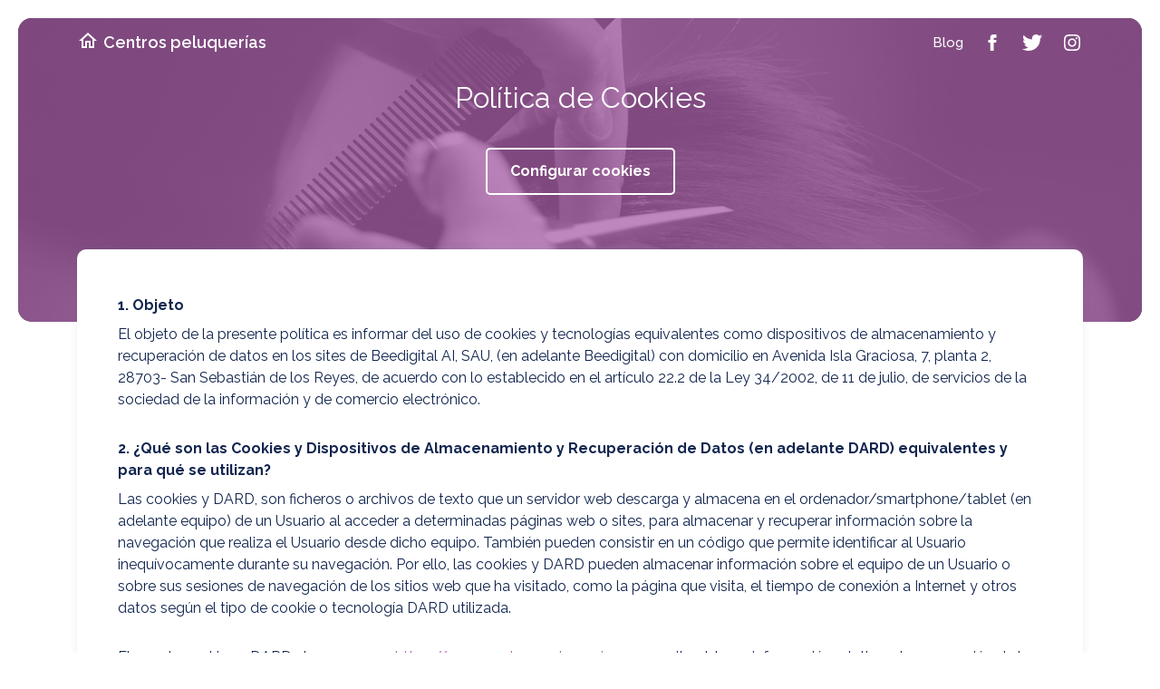

--- FILE ---
content_type: text/html; charset=UTF-8
request_url: https://www.centros-peluquerias.es/cookies/
body_size: 31602
content:
<!doctype html>
<html lang="es">

<head>

<!-- Didomi CMP -->

 <script type='text/javascript'>(function(){(function(e,i,o){var n=document.createElement('link');n.rel='preconnect';n.as='script';var t=document.createElement('link');t.rel='dns-prefetch';t.as='script';var r=document.createElement('script');r.id='spcloader';r.type='text/javascript';r['async']=true;r.charset='utf-8';window.didomiConfig=window.didomiConfig||{};window.didomiConfig.sdkPath=window.didomiConfig.sdkPath||o||'https://sdk.privacy-center.org/';const d=window.didomiConfig.sdkPath;var a=d+e+'/loader.js?target_type=notice&target='+i;if(window.didomiConfig&&window.didomiConfig.user){var c=window.didomiConfig.user;var s=c.country;var f=c.region;if(s){a=a+'&country='+s;if(f){a=a+'&region='+f}}}n.href=d;t.href=d;r.src=a;var m=document.getElementsByTagName('script')[0];m.parentNode.insertBefore(n,m);m.parentNode.insertBefore(t,m);m.parentNode.insertBefore(r,m)})('3115befd-b3f3-4af9-809e-b87065f7c641','XGTHn7Ey')})();</script>
<script type="text/javascript">
	// Didomi event listener placeholder - se configura en posthog-init files
	window.didomiEventListeners = window.didomiEventListeners || [];
</script>

<meta charset="utf-8">
<meta name="viewport" content="width=device-width, user-scalable=1.0, initial-scale=1.0, minimum-scale=1.0, maximum-scale=1.0" />
<meta http-equiv="X-UA-Compatible" content="IE=edge,chrome=1">

<!-- Chrome, Firefox OS and Opera -->

<meta name="theme-color" content="#a961a9">

<!-- iOS Safari -->

<meta name="apple-mobile-web-app-capable" content="yes">
<meta name="apple-mobile-web-app-status-bar-style" content="black-translucent">


<title>Peluquería - Academia peluquería - Curso peluquería - Vestuario peluquería - Cookies</title>

<meta name="description" content="Selección de empresas y servicios de peluquería, curso de peluquería y productos de peluquería en España - Cookies" />


	
	
		
				<meta name="robots" content="noindex,nofollow"/>

				
	

<link rel="stylesheet" href="https://assets.pro.v2.okabango.com/css/styles.min.css?v.0.1">
<link href="https://fonts.googleapis.com/css?family=Raleway:400,500,600,700&display=swap" rel="stylesheet">

<!-- Favicon -->

<link rel="shortcut icon" href="https://assets.pro.v2.okabango.com/favicon.ico" type="image/x-icon">
<link rel="icon" href="https://assets.pro.v2.okabango.com/favicon.ico" type="image/x-icon">

<!-- Script Target -->

<script src="https://assets.pro.v2.okabango.com/js/at.js"></script>
<script src="https://assets.pro.v2.okabango.com/js/broker.bundle-0.0.1.js"></script>

<!-- Script Target -->

<!-- Custom -->



<!-- URL Canonical -->
<link rel="canonical" href="https://www.centros-peluquerias.es/cookies/" />
<!-- URL Canonical -->

<!-- Custom -->



<!-- Google Tag Manager -->
<!-- Bloqueado hasta consentimiento de Didomi -->
<script id="gtm-script" type="text/plain" data-purpose="cookies,analytics">
(function(w,d,s,l,i){w[l]=w[l]||[];w[l].push({'gtm.start':
new Date().getTime(),event:'gtm.js'});var f=d.getElementsByTagName(s)[0],
j=d.createElement(s),dl=l!='dataLayer'?'&l='+l:'';j.async=true;j.src=
'https://www.googletagmanager.com/gtm.js?id='+i+dl;f.parentNode.insertBefore(j,f);
})(window,document,'script','dataLayer','GTM-P7TLJVQ');
</script>
<!-- End Google Tag Manager -->
	
<!-- Huella Omniture - 2024 -->
	

	
<!-- Fin Huella Omniture -->






	


<!-- PostHog Analytics -->
<!-- Script bloqueado hasta consentimiento - Didomi lo activa -->
<script id="posthog-script" type="text/plain" data-purpose="cookies,analytics" src="https://assets.pro.v2.okabango.com/js/posthog-init-pro.js"></script>
<script>
// Cargar PostHog solo cuando Didomi confirme consentimiento
window.didomiOnReady = window.didomiOnReady || [];
window.didomiOnReady.push(function (Didomi) {
    console.log('Didomi: Verificando estado de consentimiento para PostHog...');
    
    // Función para verificar y cargar PostHog
    function checkAndLoadPostHog() {
        if (typeof Didomi === 'undefined' || !Didomi.isConsentRequired()) {
            console.log('Didomi: Consentimiento no requerido, cargando PostHog y GTM...');
            loadPostHogScript();
            loadGTMScript();
            return;
        }
        
        // Obtener el estado completo del usuario
        var userStatus = Didomi.getUserStatus();
        console.log('Didomi: Estado completo del usuario:', userStatus);
        
        // Verificar si el usuario ha dado consentimiento para cookies/analytics
        var purposes = userStatus.purposes;
        var vendors = userStatus.vendors;
        var hasAnalyticsConsent = false;
        
        console.log('Didomi: Purposes object:', purposes);
        console.log('Didomi: Vendors object:', vendors);
        
        // Verificar purposes.consent.enabled (lo que el usuario ACEPTÓ explícitamente)
        // NO purposes.global.enabled (que son todos los propósitos configurados)
        if (purposes && purposes.consent && purposes.consent.enabled && purposes.consent.enabled.length > 0) {
            console.log('Didomi: purposes.consent.enabled:', purposes.consent.enabled);
            
            // Verificar si alguno de los propósitos ACEPTADOS es de cookies/analytics
            for (var i = 0; i < purposes.consent.enabled.length; i++) {
                var purpose = purposes.consent.enabled[i];
                console.log('Didomi: Verificando propósito aceptado:', purpose);
                
                // Buscar propósitos relacionados con analytics/medición
                // EXCLUIR 'cookies-necesarias' porque esas no requieren consentimiento
                if (purpose !== 'cookies-necesarias' && 
                    (purpose.indexOf('analitica') > -1 || 
                     purpose.indexOf('analytic') > -1 || 
                     purpose.indexOf('measure') > -1 ||
                     purpose.indexOf('performance') > -1 ||
                     purpose.indexOf('estadistica') > -1 ||
                     purpose.indexOf('medicion') > -1)) {
                    hasAnalyticsConsent = true;
                    console.log('Didomi: ✓ Encontrado propósito de análisis ACEPTADO:', purpose);
                    break;
                }
            }
            
            if (!hasAnalyticsConsent) {
                console.log('Didomi: Solo cookies necesarias aceptadas, NO hay consentimiento de análisis');
            }
        } else {
            console.log('Didomi: purposes.consent.enabled está vacío - Usuario NO ha aceptado cookies opcionales');
        }
        
        console.log('Didomi: Estado FINAL de consentimiento de análisis:', hasAnalyticsConsent);
        
        if (hasAnalyticsConsent) {
            console.log('Didomi: ✅ Usuario ha aceptado cookies de análisis - Cargando PostHog y GTM');
            loadPostHogScript();
            loadGTMScript();
        } else {
            console.log('Didomi: ❌ Usuario NO ha aceptado cookies de análisis - PostHog y GTM bloqueados');
        }
    }
    
    // Función para cargar el script de PostHog
    function loadPostHogScript() {
        var script = document.getElementById('posthog-script');
        if (script && script.type === 'text/plain') {
            var newScript = document.createElement('script');
            newScript.src = script.src;
            newScript.id = 'posthog-script-active';
            document.head.appendChild(newScript);
            console.log('Didomi: Script de PostHog cargado dinámicamente');
        }
    }
    
    // Función para cargar Google Tag Manager
    function loadGTMScript() {
        var gtmScript = document.getElementById('gtm-script');
        if (gtmScript && gtmScript.type === 'text/plain') {
            var newScript = document.createElement('script');
            newScript.innerHTML = gtmScript.innerHTML;
            newScript.id = 'gtm-script-active';
            document.head.appendChild(newScript);
            console.log('Didomi: Google Tag Manager cargado dinámicamente');
        }
    }
    
    // Verificar estado inicial
    checkAndLoadPostHog();
    
    // Escuchar cambios en el consentimiento
    Didomi.on('consent.changed', function (event) {
        console.log('Didomi: Consentimiento cambiado, re-verificando...', event);
        checkAndLoadPostHog();
    });
});
</script>
<!-- / PostHog Analytics -->

<script>

// Variable global para controlar que solo se envíe un pageview
window.posthogPageViewSent = window.posthogPageViewSent || false;

// Leer y guardar el tipo de página anterior ANTES de sobrescribirlo
var savedPreviousPageType = null;
try {
    savedPreviousPageType = sessionStorage.getItem('currentPageType');
    sessionStorage.setItem('currentPageType', DATA.pageName);
} catch(e) {}

// Función auxiliar para detectar página previa
function getPreviousPage() {
    var referrer = document.referrer;
    if (!referrer) {
        return 'direct';
    } else if (referrer.includes('/list')) {
        return 'listResultPage';
    } else if (referrer.endsWith('.es/') || referrer.endsWith('.es')) {
        return 'homePage';
    } else if (referrer.includes('/c/')) {
        return 'listResultPage';
    } else {
        var urlPattern = /_\d+(-\d+)?\/$/;
        if (urlPattern.test(referrer)) {
            if (savedPreviousPageType === 'businessProfilePageIP' || savedPreviousPageType === 'businessProfilePageIG') {
                return savedPreviousPageType;
            }
            return 'businessProfilePage';
        }
        return 'other';
    }
}

function registerPosthogEvents() {
    function waitForPosthog(callback) {
        if (typeof posthog !== 'undefined' && posthog.__loaded) {
            callback();
        } else {
            setTimeout(function() {
                waitForPosthog(callback);
            }, 100);
        }
    }

    waitForPosthog(function() {
        // Detectar si estamos en página de listado (view_list.php maneja su propio pageview)
        var isListPage = false;
		var isDetailPage = false;
		var isTagsPage = false;
		var isGlossaryPage = false;
		var isCookiesPage = true;
		var isErrorPage = false;
        
        // Solo enviar pageview si no se ha enviado antes Y no estamos en página de listado
        if (!window.posthogPageViewSent && !isListPage && !isDetailPage && !isTagsPage && !isGlossaryPage && !isCookiesPage && !isErrorPage) {
			var pageViewData = [];
			pageViewData['previousPage'] = getPreviousPage();
            posthog.capture('$pageview', pageViewData);
            window.posthogPageViewSent = true;
        }

        safeAddEventListener('#sageBanner', 'click', function() {
            var baseData = [];
            var clickData = Object.assign({}, baseData);
            clickData['bannerType'] = 'SAGE_BANNER';
            clickData['ClickType'] = 'SAGE_BANNER';
            clickData['pageName'] = "";
            posthog.capture('Click', clickData);
        });

        safeAddEventListener('#beeDigitalBanner', 'click', function() {
            var baseData = [];
            var clickData = Object.assign({}, baseData);
            clickData['bannerType'] = 'BeeDIGITAL_BANNER';
            clickData['ClickType'] = 'BeeDIGITAL_BANNER';
            clickData['pageName'] = "";
            posthog.capture('Click', clickData);
        });

        safeAddEventListener('#securitasBanner', 'click', function() {
            var baseData = [];
            var clickData = Object.assign({}, baseData);
            clickData['bannerType'] = 'Securitas_Direct';
            clickData['ClickType'] = 'Securitas_Direct';
            clickData['pageName'] = "";
            posthog.capture('ExternalBannerView', clickData);
        });
    });
}

registerPosthogEvents();

</script>

</head>
<body style="--theme: #a961a9; --hue: 300; --sat: 30%; --light: 52%;">

	<!-- Google Tag Manager (noscript) -->
	
<noscript type='text/plain' class='optanon-category-C0002'><iframe src="https://www.googletagmanager.com/ns.html?id=GTM-P7TLJVQ"

height="0" width="0" style="display:none;visibility:hidden"></iframe></noscript>
	<!-- End Google Tag Manager (noscript) -->

	<!-- ////////// SVG SPRITES ////////// -->
<svg xmlns="http://www.w3.org/2000/svg" style="display:none">
	<!-- ////////// PHONE ////////// -->
	<symbol id="icon-phone" viewBox="0 0 24 24">
		<path d="M6.54 5c.06.89.21 1.76.45 2.59l-1.2 1.2c-.41-1.2-.67-2.47-.76-3.79h1.51m9.86 12.02c.85.24 1.72.39 2.6.45v1.49c-1.32-.09-2.59-.35-3.8-.75l1.2-1.19M7.5 3H4c-.55 0-1 .45-1 1 0 9.39 7.61 17 17 17 .55 0 1-.45 1-1v-3.49c0-.55-.45-1-1-1-1.24 0-2.45-.2-3.57-.57-.1-.04-.21-.05-.31-.05-.26 0-.51.1-.71.29l-2.2 2.2c-2.83-1.45-5.15-3.76-6.59-6.59l2.2-2.2c.28-.28.36-.67.25-1.02C8.7 6.45 8.5 5.25 8.5 4c0-.55-.45-1-1-1z"/>
	</symbol>
	<!-- ////////// MORE ////////// -->
	<symbol id="icon-more" viewBox="0 0 24 24">
		<path d="M20.4 13.1h-7.3v7.3h-2.2v-7.3H3.6v-2.2h7.3V3.6h2.2v7.3h7.3V13.1z"/>
	</symbol>
	<!-- ////////// INFO ////////// -->
	<symbol id="icon-info" viewBox="0 0 24 24">
		<path d="M11 7h2v2h-2V7zM11 11h2v6h-2V11zM12 2C6.5 2 2 6.5 2 12s4.5 10 10 10 10-4.5 10-10S17.5 2 12 2zM12 20c-4.4 0-8-3.6-8-8s3.6-8 8-8 8 3.6 8 8S16.4 20 12 20z"/>
	</symbol>
	<!-- ////////// LOC ////////// -->
	<symbol id="icon-loc" viewBox="0 0 24 24">
	<path d="M12 2C8.13 2 5 5.13 5 9c0 5.25 7 13 7 13s7-7.75 7-13c0-3.87-3.13-7-7-7zM7 9c0-2.76 2.24-5 5-5s5 2.24 5 5c0 2.88-2.88 7.19-5 9.88C9.92 16.21 7 11.85 7 9z"/><circle cx="12" cy="9" r="2.5"/>
	</symbol>
	<!-- ////////// HOME ////////// -->
	<symbol id="icon-home" viewBox="0 0 24 24">
		<path d="M12 3L2 12h3v8h6v-6h2v6h6v-8h3L12 3zM17 18h-2v-6H9v6H7v-7.8l5-4.5 5 4.5V18z"/>
	</symbol>
	<!-- ////////// ARROW-LEFT ////////// -->
	<symbol id="icon-arrow-left" viewBox="0 0 24 24">
		<path d="M21 13.1H7.3l6.3 6.3L12 21l-9-9 9-9 1.6 1.6 -6.3 6.3H21V13.1z"/>
	</symbol>
	<!-- ////////// ARROW-RIGHT ////////// -->
	<symbol id="icon-arrow-right" viewBox="0 0 24 24">
		<path d="M20 12l-8 8 -1.4-1.4 5.6-5.6H4v-2h12.2l-5.6-5.6L12 4 20 12z"/>
	</symbol>
	<!-- ////////// ARROW-BOTTOM ////////// -->
	<symbol id="icon-arrow-bottom" viewBox="0 0 24 24">
		<path d="M20 12l-1.41-1.41L13 16.17V4h-2v12.17l-5.58-5.59L4 12l8 8 8-8z"/>
	</symbol>
	<!-- ////////// CLOCK ////////// -->
	<symbol id="ic-clock" viewBox="0 0 24 24">
		<path d="M12,0C5.4,0,0,5.4,0,12s5.4,12,12,12s12-5.4,12-12S18.6,0,12,0z M12,21.4c-5.2,0-9.4-4.2-9.4-9.4S6.8,2.6,12,2.6
		s9.4,4.2,9.4,9.4S17.2,21.4,12,21.4z M18.3,11.6h-5.4V5.1c0-0.5-0.4-1-1-1c-0.5,0-1,0.4-1,1v7.5c0,0.5,0.4,1,1,1h6.4
		c0.5,0,1-0.4,1-1C19.2,12.1,18.8,11.6,18.3,11.6z"/>
	</symbol>
	<!-- ////////// CLOSE ////////// -->
	<symbol id="icon-close" viewBox="0 0 24 24">
		<path d="M19 6.41L17.59 5 12 10.59 6.41 5 5 6.41 10.59 12 5 17.59 6.41 19 12 13.41 17.59 19 19 17.59 13.41 12z"/>
	</symbol>
	<!-- ////////// FACEBOOK ////////// -->
	<symbol id="icon-facebook" viewBox="0 0 24 24">
		<path d="M13.5 7.7V9h3l-0.3 3h-2.7v9H9.8v-9H7.5V9h2.2V6.5c0-2.3 1.2-3.5 3.9-3.5h2.9v3.7h-2.2C13.6 6.7 13.5 7 13.5 7.7z"/>
	</symbol>
	<!-- ////////// TWITTER ////////// -->
	<symbol id="icon-twitter" viewBox="0 0 24 24">
		<path d="M23.1 5.1c-0.6 0.9-1.4 1.7-2.3 2.4C21.1 13.9 16.3 21 7.9 21c-2.6 0-5-0.8-7-2 2.4 0.3 4.8-0.4 6.7-1.9 -2 0-3.7-1.4-4.2-3.2 0.7 0.1 1.4 0.1 2.1-0.1 -2.2-0.4-3.7-2.4-3.6-4.5 0.6 0.3 1.3 0.5 2.1 0.6 -2-1.4-2.6-4-1.4-6.1 2.2 2.7 5.6 4.6 9.4 4.7C11.2 5.7 13.3 3 16.3 3c1.3 0 2.5 0.6 3.3 1.4 1-0.2 2-0.6 2.9-1.1 -0.3 1.1-1.1 2-2 2.5C21.4 5.7 22.3 5.5 23.1 5.1z"/>
	</symbol>
	<!-- ////////// INSTAGRAM ////////// -->
	<symbol id="icon-instagram" viewBox="0 0 24 24">
		<path d="M21 8.3C20.8 5 19 3.2 15.7 3 14.8 3 14.5 3 12 3S9.2 3 8.3 3C5 3.2 3.2 5 3 8.3 3 9.2 3 9.5 3 12c0 2.5 0 2.8 0.1 3.7C3.2 19 5 20.8 8.3 21c1 0 1.3 0.1 3.7 0.1s2.8 0 3.7-0.1c3.3-0.2 5.1-2 5.2-5.2 0-1 0.1-1.3 0.1-3.7C21 9.5 21 9.2 21 8.3zM19.3 15.6c-0.1 2.4-1.3 3.6-3.7 3.7 -1 0-1.2 0.1-3.6 0.1 -2.4 0-2.7 0-3.6-0.1 -2.5-0.1-3.6-1.3-3.7-3.7 0-1-0.1-1.2-0.1-3.6 0-2.4 0-2.7 0.1-3.6 0.1-2.4 1.3-3.6 3.7-3.7 1 0 1.2-0.1 3.6-0.1s2.7 0 3.6 0.1c2.4 0.1 3.6 1.3 3.7 3.7 0 1 0.1 1.2 0.1 3.6C19.4 14.4 19.4 14.7 19.3 15.6zM17.9 7.2c0 0.6-0.5 1.1-1.1 1.1 -0.6 0-1.1-0.5-1.1-1.1s0.5-1.1 1.1-1.1C17.4 6.1 17.9 6.6 17.9 7.2zM12 7.4c-2.6 0-4.6 2.1-4.6 4.6 0 2.6 2.1 4.6 4.6 4.6 2.6 0 4.6-2.1 4.6-4.6C16.6 9.4 14.6 7.4 12 7.4zM12 15c-1.7 0-3-1.3-3-3 0-1.7 1.3-3 3-3s3 1.3 3 3C15 13.7 13.7 15 12 15z"/>
	</symbol>
	<!-- ////////// SEARCH ////////// -->
	<symbol id="icon-search" viewBox="0 0 24 24">
		<path d="M15.8 14.3H15L14.7 14c1-1.1 1.6-2.6 1.6-4.2 0-3.6-2.9-6.5-6.5-6.5 -3.6 0-6.5 2.9-6.5 6.5 0 3.6 2.9 6.5 6.5 6.5 1.6 0 3.1-0.6 4.2-1.6l0.3 0.3v0.8l5 5 1.5-1.5L15.8 14.3zM9.8 14.3c-2.5 0-4.5-2-4.5-4.5s2-4.5 4.5-4.5 4.5 2 4.5 4.5S12.2 14.3 9.8 14.3z"/>
	</symbol>
	<!-- ////////// DROPDOWN ////////// -->
	<symbol id="icon-dropdown" viewBox="0 0 24 24">
		<path d="M16.3 11.1L12 15.3l-4.3-4.3H16.3z"/>
	</symbol>
	<!-- ////////// NEXT ////////// -->
	<symbol id="icon-next" viewBox="0 0 24 24">
		<path d="M16.2 12l-6 6 -1.4-1.4 4.6-4.6L8.8 7.4 10.2 6 16.2 12z"/>
	</symbol>
	<!-- ////////// LAST ////////// -->
	<symbol id="icon-last" viewBox="0 0 24 24">
		<path d="M12 12l-6 6 -1.4-1.4L9.2 12 4.6 7.4 6 6 12 12zM13.4 6L12 7.4l4.6 4.6L12 16.6l1.4 1.4 6-6L13.4 6z"/>
	</symbol>
	<!-- ////////// PREV ////////// -->
	<symbol id="icon-prev" viewBox="0 0 24 24">
		<path d="M10.6 12l4.6 4.6L13.8 18l-6-6 6-6 1.4 1.4L10.6 12z"/>
	</symbol>
	<!-- ////////// FIRST ////////// -->
	<symbol id="icon-first" viewBox="0 0 24 24">
		<path d="M12 12l6-6 1.4 1.4L14.8 12l4.6 4.6L18 18 12 12zM10.6 18l1.4-1.4L7.4 12 12 7.4 10.6 6l-6 6L10.6 18z"/>
	</symbol>
	<!-- ////////// ROUTE ////////// -->
	<symbol id="icon-route" viewBox="0 0 24 24">
	<path d="M22.43 10.59l-9.01-9.01c-.75-.75-2.07-.76-2.83 0l-9 9c-.78.78-.78 2.04 0 2.82l9 9c.39.39.9.58 1.41.58.51 0 1.02-.19 1.41-.58l8.99-8.99c.79-.76.8-2.02.03-2.82zm-10.42 10.4l-9-9 9-9 9 9-9 9zM8 11v4h2v-3h4v2.5l3.5-3.5L14 7.5V10H9c-.55 0-1 .45-1 1z"/>
	</symbol>
	<!-- ////////// WORLD ////////// -->
	<symbol id="icon-world" viewBox="0 0 24 24">
		<path d="M12 2C6.48 2 2 6.48 2 12s4.48 10 10 10 10-4.48 10-10S17.52 2 12 2zM4 12c0-.61.08-1.21.21-1.78L8.99 15v1c0 1.1.9 2 2 2v1.93C7.06 19.43 4 16.07 4 12zm13.89 5.4c-.26-.81-1-1.4-1.9-1.4h-1v-3c0-.55-.45-1-1-1h-6v-2h2c.55 0 1-.45 1-1V7h2c1.1 0 2-.9 2-2v-.41C17.92 5.77 20 8.65 20 12c0 2.08-.81 3.98-2.11 5.4z"/>
	</symbol>
	<!-- ////////// FAV ////////// -->
	<symbol id="icon-fav" viewBox="0 0 24 24">
		<path d="M16.5 3c-1.7 0-3.4 0.8-4.5 2.1C10.9 3.8 9.2 3 7.5 3 4.4 3 2 5.4 2 8.5c0 3.8 3.4 6.9 8.5 11.5l1.5 1.3 1.5-1.3c5.1-4.7 8.5-7.8 8.5-11.5C22 5.4 19.6 3 16.5 3zM12.1 18.5L12.1 18.5h-0.2C7.1 14.2 4 11.4 4 8.5 4 6.5 5.5 5 7.5 5c1.5 0 3 1 3.6 2.4h1.9C13.5 6 15 5 16.5 5c2 0 3.5 1.5 3.5 3.5C20 11.4 16.9 14.2 12.1 18.5z"/>
	</symbol>	
	<!-- ////////// STAR ////////// -->
	<symbol id="icon-star" viewBox="0 0 24 24">
		<path d="M22 9.2l-7.2-0.6L12 2 9.2 8.6 2 9.2 7.5 14l-1.6 7 6.2-3.7 6.2 3.7 -1.6-7L22 9.2zM12 15.4l-3.8 2.3 1-4.3 -3.3-2.9 4.4-0.4 1.7-4 1.7 4 4.4 0.4 -3.3 2.9 1 4.3L12 15.4z"/>
	</symbol>	
	<!-- ////////// CHECK ////////// -->
	<symbol id="icon-check" viewBox="0 0 24 24">
		<path d="M18 9l-8 8 -4-4 1.4-1.4 2.6 2.6 6.6-6.6L18 9zM22 12c0 5.5-4.5 10-10 10S2 17.5 2 12C2 6.5 6.5 2 12 2S22 6.5 22 12zM20 12c0-4.4-3.6-8-8-8s-8 3.6-8 8c0 4.4 3.6 8 8 8S20 16.4 20 12z"/>
	</symbol>
	<!-- ////////// FILTERS ////////// -->
	<symbol id="icon-filter" viewBox="0 0 24 24">
		<path d="M10 16h4v2h-4V16zM6 13h12v-2H6V13zM3 6v2h18V6H3z"/>
	</symbol>
	
	<!-- Two-tone -->
	<symbol id="icon-fav-fill" viewBox="0 0 24 24">
		<polygon opacity="0.3" points="11.6 5.9 7.6 3.9 3.2 6.8 3.3 10.3 11.8 20.1 20.6 10.7 20.5 6.1 17.1 3.8"/>
		<path fill="currentColor" d="M16.5 3c-1.7 0-3.4 0.8-4.5 2.1C10.9 3.8 9.2 3 7.5 3 4.4 3 2 5.4 2 8.5c0 3.8 3.4 6.9 8.6 11.5l1.4 1.3 1.4-1.3c5.2-4.7 8.6-7.8 8.6-11.5C22 5.4 19.6 3 16.5 3zM12.1 18.5L12 18.6l-0.1-0.1C7.1 14.2 4 11.4 4 8.5 4 6.5 5.5 5 7.5 5c1.5 0 3 1 3.6 2.4h1.9C13.5 6 15 5 16.5 5c2 0 3.5 1.5 3.5 3.5C20 11.4 16.9 14.2 12.1 18.5z"/>
	</symbol>
	<symbol id="icon-star-fill" viewBox="0 0 24 24">
		<polygon opacity="0.3" points="12 4 9.6 9.4 4.1 9.8 8.3 13.6 6.8 19.4 11.9 16.2 16.6 19.2 15.7 13.7 19.5 9.9 14.3 9.4"/>
		<path fill="currentColor" d="M22 9.2l-7.2-0.6L12 2 9.2 8.6 2 9.2 7.5 14l-1.6 7 6.2-3.7 6.2 3.7 -1.6-7L22 9.2zM12 15.4l-3.8 2.3 1-4.3 -3.3-2.9 4.4-0.4 1.7-4 1.7 4 4.4 0.4 -3.3 2.9 1 4.3L12 15.4z"/>
	</symbol>
	<symbol id="icon-check-fill" viewBox="0 0 24 24">
		<path opacity="0.3" d="M20.7 12c0 4.8-3.9 8.7-8.7 8.7S3.3 16.8 3.3 12 7.2 3.3 12 3.3 20.7 7.2 20.7 12z"/>
		<path fill="currentColor" d="M18 9l-8 8 -4-4 1.4-1.4 2.6 2.6 6.6-6.6L18 9zM22 12c0 5.5-4.5 10-10 10S2 17.5 2 12C2 6.5 6.5 2 12 2S22 6.5 22 12zM20 12c0-4.4-3.6-8-8-8s-8 3.6-8 8c0 4.4 3.6 8 8 8S20 16.4 20 12z"/>
	</symbol>
	<symbol id="twotone-arrow-drop-down-circle" viewBox="0 0 24 24">
		<path opacity=".3" d="M12 4c-4.41 0-8 3.59-8 8s3.59 8 8 8 8-3.59 8-8-3.59-8-8-8zm0 11l-4-4h8l-4 4z"/>
		<path fill="currentColor" d="M12 2C6.48 2 2 6.48 2 12s4.48 10 10 10 10-4.48 10-10S17.52 2 12 2zm0 18c-4.41 0-8-3.59-8-8s3.59-8 8-8 8 3.59 8 8-3.59 8-8 8zm0-5l4-4H8z"/>
	</symbol>
	<symbol id="twotone-list-alt" viewBox="0 0 24 24">
		<path opacity=".3" d="M5 19h14V5H5v14zm6-12h6v2h-6V7zm0 4h6v2h-6v-2zm0 4h6v2h-6v-2zM7 7h2v2H7V7zm0 4h2v2H7v-2zm0 4h2v2H7v-2z"/>
		<path fill="currentColor" d="M11 7h6v2h-6zm0 4h6v2h-6zm0 4h6v2h-6zM7 7h2v2H7zm0 4h2v2H7zm0 4h2v2H7zM20.1 3H3.9c-.5 0-.9.4-.9.9v16.2c0 .4.4.9.9.9h16.2c.4 0 .9-.5.9-.9V3.9c0-.5-.5-.9-.9-.9zM19 19H5V5h14v14z"/>
	</symbol>
	<symbol id="twotone-location-on" viewBox="0 0 24 24">
		<path opacity=".3" d="M12 4C9.24 4 7 6.24 7 9c0 2.85 2.92 7.21 5 9.88 2.11-2.69 5-7 5-9.88 0-2.76-2.24-5-5-5zm0 7.5c-1.38 0-2.5-1.12-2.5-2.5s1.12-2.5 2.5-2.5 2.5 1.12 2.5 2.5-1.12 2.5-2.5 2.5z"/>
		<path fill="currentColor" d="M12 2C8.13 2 5 5.13 5 9c0 5.25 7 13 7 13s7-7.75 7-13c0-3.87-3.13-7-7-7zM7 9c0-2.76 2.24-5 5-5s5 2.24 5 5c0 2.88-2.88 7.19-5 9.88C9.92 16.21 7 11.85 7 9z"/>
		<circle fill="currentColor" cx="12" cy="9" r="2.5"/>
	</symbol>
</svg>
	<main class="main">

	<!-- Cabecera -->
	<!-- ////////// HEADER ////////// -->
<header class="main-header">
    <div class="container container-lg">
        <button class="c-hamb" data-toggle="modal" data-target="#modalMenu" aria-label="Menú">
            <span class="line-tp"></span>
            <span class="line-cn"></span>
            <span class="line-bt"></span>
        </button>
        <a href="https://www.centros-peluquerias.es/" class="main-header-home" title="Centros peluquerías">
            <i class="ic-svg ic-white mr-5 d-none d-md-block"><svg><use xlink:href="#icon-home"/></svg></i>
                            <span class="main-header-name">Centros peluquerías</span>
                    </a>
        <nav>
            <a class="main-header-nav-item" title="Blog" target="_blank" href="https://www.paginasamarillas.es/articulos/" rel="nofollow noopener" onClick="omnEnviarClickBlog()"><span>Blog</span></a>
                        <a class="main-header-nav-item" title="Facebook" target="_blank" rel="noopener" href="https://www.facebook.com/paginasamarillases/" onClick="omnEnviarClickFacebook()"><span class="ic-svg ic-white"><svg><use xlink:href="#icon-facebook"/></svg></span></a>
            <a class="main-header-nav-item" title="Twitter" target="_blank" rel="noopener" href="https://twitter.com/PagAmarillas_ES" onClick="omnEnviarClickTwitter()"><span class="ic-svg ic-white"><svg><use xlink:href="#icon-twitter"/></svg></span></a>
            <a class="main-header-nav-item" title="Instagram" target="_blank" rel="noopener" href="https://www.instagram.com/pagamarillases/" onClick="omnEnviarClickInstagram()"><span class="ic-svg ic-white"><svg><use xlink:href="#icon-instagram"/></svg></span></a>
        </nav> 
        
        <div class="header-btn-search">
                            <button type="button" role="button" data-toggle="modal" data-target="#modalSearch" aria-label="Buscar"><span class="ic-svg ic-white"><svg><use xlink:href="#icon-search"/></svg></span></button>
             
        </div> 
                
    </div>
</header>
	<section class="section section-header-inner pt-60 pt-lg-70  pb-80 pb-lg-100 pb-xl-140 " style="background-image: url('https://cms.yell.okabango.com/wp-content/uploads/2018/05/peluquero-bg-main.jpg')">
		<div class="container container-lg">
			<div class="d-flex flex-column align-items-center">
				<h1 class="title-page d-none d-md-block">Política de Cookies</h1>
						

				<!-- Botón de configuración de cookies de OneTrust - Comienzo -->
					<a href="javascript:Didomi.preferences.show()" class="btn btn-md btn-outline-white mt-10 mt-md-30">Configurar cookies</a>
				<!-- Botón de configuración de cookies de OneTrust - Finalización -->

				<!-- OneTrust Cookies Settings button start -->
								<!-- OneTrust Cookies Settings button end -->

							</div>
		</div>
	</section>
	<!-- FIN Cabecera -->

	<!-- Section -->
	<section class="section-glosary mt--40 mt-lg--60 mt-xl--80 pb-40 pb-md-70 position-relative">
		<div class="container container-lg">

			<div class="glosary-description cookies-content">
				
				<h4>1. Objeto</h4>
				<p>El objeto de la presente política es informar del uso de cookies y tecnologías equivalentes como dispositivos de almacenamiento y recuperación de datos en los sites de Beedigital AI, SAU, (en adelante Beedigital) con domicilio en Avenida Isla Graciosa, 7, planta 2, 28703- San Sebastián de los Reyes, de acuerdo con lo establecido en el artículo 22.2 de la Ley 34/2002, de 11 de julio, de servicios de la sociedad de la información y de comercio electrónico.</p>
				
				<h4>2. ¿Qué son las Cookies y Dispositivos de Almacenamiento y Recuperación de Datos (en adelante DARD) equivalentes y para qué se utilizan?</h4>
				<p>Las cookies y DARD, son ficheros o archivos de texto que un servidor web descarga y almacena en el ordenador/smartphone/tablet (en adelante equipo) de un Usuario al acceder a determinadas páginas web o sites, para almacenar y recuperar información sobre la navegación que realiza el Usuario desde dicho equipo. También pueden consistir en un código que permite identificar al Usuario inequívocamente durante su navegación. Por ello, las cookies y DARD pueden almacenar información sobre el equipo de un Usuario o sobre sus sesiones de navegación de los sitios web que ha visitado, como la página que visita, el tiempo de conexión a Internet y otros datos según el tipo de cookie o tecnología DARD utilizada.</p>
				<p>El uso de cookies y DARD al navegar por <a href="https://www.centros-peluquerias.es" title="https://www.centros-peluquerias.es">https://www.centros-peluquerias.es</a> permite obtener información relativa a la navegación de los Usuarios y elaborar perfiles con fines de seguridad, identificación de sesión, análisis estadístico, personalización y preferencias de la navegación, selección de idioma, gestión de espacios publicitarios, publicidad comportamental y personalizada, secuenciación y medición de impacto publicitario. Se pueden recoger estadísticas de uso de los Sites por el Usuario y otras informaciones como el navegador empleado, el número de páginas visitadas, el número de visitas, el rastreo de los movimientos que hace el Usuario por un Site, el tiempo que permanece en el sitio web o en una página concreta, el llenado o vaciado de la cesta de la compra, y otras informaciones; por otra parte se puede geolocalizar el dispositivo conectado (información sobre la región y, potencialmente, datos de la localidad en algunos países).</p>
				<p>Las cookies y DARD utilizadas por <a href="https://www.centros-peluquerias.es" title="https://www.centros-peluquerias.es">https://www.centros-peluquerias.es</a> son tanto propias como de terceros. Más adelante el Usuario puede encontrar información concreta sobre las mismas.</p>
				
				<h4>3. ¿Cómo se autoriza el uso de las cookies y DARD en nuestros Sites?</h4>
				<p>El Usuario debe saber que nos autoriza y consiente el uso de cookies y DARD si:</p>
				<ul>
					<li>Acepta el uso de todas las cookies y DARD para las finalidades indicadas en esta política sí, una vez que entra en cualquiera de nuestros Sites, pulsa en el botón <strong>"Aceptar y cerrar"</strong> que se publica en la primera capa de información o en el botón <strong>"Permitirlas todas y cerrar</strong> que se publica en la herramienta de configuración.</li>
					<li>Acepta parcialmente el uso de cookies y DARD para las finalidades indicadas en esta política sí, una vez que entra en nuestros Sites las configura según sus intereses o preferencias en la herramienta de configuración y pulsa en el botón <strong>"Confirmar mis preferencias"</strong>. Esta acción no supone la aceptación de ninguna cookie que no haya sido activada.</li>
				</ul>
				<p>En todo caso, pese a la aceptación inicial de uso de las cookies y DARD en la navegación a través de nuestros Sites, en cualquier momento el Usuario puede revocar su consentimiento al uso de estas, deshabilitando y rechazando su utilización totalmente mediante el botón <strong>"Rechazarlas todas"</strong>, o por grupos de cookies, mediante el botón <strong>"Configuración"</strong> mostrado en la parte superior de esta página de "Política de cookies". También puede gestionar las cookies mediante las opciones que permite su navegador según se explica en el apartado correspondiente de esta política.</p>
				<p>En todo caso, el Usuario tiene el control sobre las cookies y DARD, pues están almacenadas en el navegador de los equipos que utilizan. Por tanto, en cualquier momento el Usuario podrá leerlas, filtrarlas, rechazarlas y eliminarlas.</p>

				<h4>4. ¿Cuáles son las cookies y DARD utilizados en el site de Beedigital https://www.centros-peluquerias.es?</h4>
				<p>Al navegar por <a href="https://www.centros-peluquerias.es" title="https://www.centros-peluquerias.es">https://www.centros-peluquerias.es</a>, se emplean las siguientes cookies y DARD que a continuación se detallan.</p>

				<!-- Estilos para la tabla de cookies de Didomi -->
				<style>
					.cookies-table-container {
						margin: 20px 0;
					}
					.cookies-vendor-title {
						font-size: 16px;
						font-weight: 600;
						color: var(--theme, #2F8E80);
						margin: 25px 0 15px;
						padding-bottom: 8px;
						border-bottom: 2px solid var(--theme, #2F8E80);
					}
					.cookies-table-container .table-responsive {
						overflow-x: auto;
						-webkit-overflow-scrolling: touch;
					}
					.table-cookies {
						width: 100%;
						border-collapse: collapse;
						margin-bottom: 20px;
						font-size: 14px;
						background-color: #fff;
						border: 1px solid #d7d7d7;
						border-radius: 5px;
						overflow: hidden;
					}
					.table-cookies thead {
						background-color: #f6f6f4;
					}
					.table-cookies th {
						padding: 12px 10px;
						text-align: left;
						font-weight: 600;
						color: #333;
						border-bottom: 2px solid #d7d7d7;
						white-space: nowrap;
					}
					.table-cookies td {
						padding: 10px;
						border-bottom: 1px solid #e9e9e9;
						vertical-align: top;
						word-break: break-word;
					}
					.table-cookies tbody tr:hover {
						background-color: #f9f9f9;
					}
					.table-cookies tbody tr:last-child td {
						border-bottom: none;
					}
					@media (max-width: 768px) {
						.table-cookies {
							font-size: 12px;
						}
						.table-cookies th,
						.table-cookies td {
							padding: 8px 6px;
						}
						.table-cookies thead {
							display: none;
						}
						.table-cookies tbody tr {
							display: block;
							margin-bottom: 15px;
							border: 1px solid #d7d7d7;
							border-radius: 5px;
						}
						.table-cookies tbody td {
							display: block;
							text-align: left;
							padding: 8px 10px;
							border-bottom: 1px solid #e9e9e9;
						}
						.table-cookies tbody td:before {
							content: attr(data-label);
							font-weight: 600;
							display: block;
							margin-bottom: 3px;
							color: #666;
						}
						.table-cookies tbody td:last-child {
							border-bottom: none;
						}
					}
				</style>

				<!-- Tabla de cookies de Didomi generada desde JSON -->
								<!-- Fallback: contenedor de Didomi si no hay JSON disponible -->
				<div id="didomi-cookie-policy"></div>
								<!-- Fin tabla de cookies de Didomi -->

				<h4>5. ¿Cómo se puede rechazar, desactivar y eliminar las cookies y DARD utilizados en nuestros Sites?</h4>
				<p>Los sites de Beedigital permiten la aceptación, configuración y rechazo de cookies y DARD mediante la herramienta accesible desde los botones CONFIGURAR y ACEPTAR que se muestran al entrar en nuestros sites y que permanece durante todo momento disponible desde la página de la política de cookies. Adicionalmente el Usuario tiene la opción de impedir o rechazar el uso de cookies y DARD, así como desactivar y eliminar las cookies y DARD en cualquier momento respecto de su navegación por <a href="https://www.centros-peluquerias.es" title="https://www.centros-peluquerias.es">https://www.centros-peluquerias.es</a>. A continuación, Beedigital ofrece al Usuario una orientación sobre los pasos a seguir adicionales a la herramienta utilizada.</p>
				<p>La mayoría de los navegadores web permite gestionar, en cualquier momento, las preferencias del Usuario sobre el uso de las cookies. El Usuario puede ajustar su navegador para que rechace cookies o elimine determinadas cookies según su criterio.</p>
				<p>A continuación, se muestran los enlaces a la configuración de cookies en los navegadores que consideramos más comunes.</p>
				<ul>
					<li><strong>Firefox: </strong><a href="http://support.mozilla.org/es/kb/cookies-informacion-que-los-sitios-web-guardan-en" title="Support Mozila" target="_blank" rel="noopener">http://support.mozilla.org/es/kb/cookies-informacion-que-los-sitios-web-guardan-en</a></li>
					<li><strong>Chrome: </strong><a href="http://support.google.com/chrome/bin/answer.py?hl=es&answer=95647" title="Support Google" target="_blank" rel="noopener">http://support.google.com/chrome/bin/answer.py?hl=es&answer=95647</a></li>
					<li><strong>Internet Explorer: </strong><a href="https://support.microsoft.com/es-es/help/17442/windows-internet-explorer-delete-manage-cookies" title="Support Microsoft" target="_blank" rel="noopener">https://support.microsoft.com/es-es/help/17442/windows-internet-explorer-delete-manage-cookies</a></li>
					<li><strong>Safari: </strong><a href="https://support.apple.com/es-es/guide/safari/sfri11471/mac" title="Support Apple" target="_blank" rel="noopener">https://support.apple.com/es-es/guide/safari/sfri11471/mac</a></li>
					<li><strong>Opera: </strong><a href="http://help.opera.com/Windows/11.50/es-ES/cookies.html" title="Support Opera" target="_blank" rel="noopener">http://help.opera.com/Windows/11.50/es-ES/cookies.html</a></li>
				</ul>
				<p>Otra opción para deshabilitar cookies y dispositivos de almacenamiento y recuperación de datos individualmente se pueden instalar en el navegador extensiones que permiten estas operaciones como por ejemplo “Ghostery”.</p>
				<p>El Usuario debe tener en cuenta que algunas características de los contenidos de la página web <a href="https://www.centros-peluquerias.es" title="https://www.centros-peluquerias.es">https://www.centros-peluquerias.es</a> solo están disponibles si se permite la instalación de Cookies en su navegador. Si decide no aceptar o bloquear determinadas Cookies (en función de su finalidad), puede que esto afecte, total o parcialmente, al funcionamiento normal de la página web o que impida el acceso a algunos servicios de esta.</p>

				<h4>6. Actualizaciones y cambios en la Política de cookies y DARD.</h4>
				<p>Beedigital puede modificar esta Política de Cookies en función de cambios en el uso de cookies en sus Sites, comunicaciones electrónicas incluidas las comunicaciones electrónicas publicitarias, nuevas exigencias legislativas, reglamentarias, o con la finalidad de adaptar dicha política a las instrucciones dictadas por las autoridades de control, en concreto, la Agencia Española de Protección de Datos.</p>
				<p>Es posible, que se produzcan cambios significativos en esta Política de Cookies los cuales serán publicados en la misma. Pero será responsabilidad del Usuario acceder a esta Política de forma periódica para conocer cualquier cambio, sin perjuicio de la posibilidad de Beedigital de comunicar a los Usuarios de los Sites dichos cambios mediante un aviso informativo en nuestros Sites y/o a través de otros medios.</p>
				<p>Si desea más información sobre qué uso hacemos de las Cookies, puede solicitarlo a través de la dirección electrónica clientes@beedigital.es.</p>

			</div>
		</div>
	</section>
	<!-- END Section -->

	</main>

	<!-- Footer -->
	<!-- ////////// FOOTER ////////// -->

<footer class="body-footer mt-md-50">

    <div class="footer-top">
        <div class="container container-lg d-flex flex-wrap justify-content-between align-items-center">
            <span class="footer-top-title">Encuentra otras selecciones de empresas y servicios</span>
            <div class="footer-top-list">
                <div>
                                            
                        <a href="https://www.abogados-derecho.es" class="footer-top-item hover-gradient" title="Abogados" target="_blank" rel="noopener">
                            <span class="hover-gradient-color" style="background-color:#462828"></span>
                            <span class="footer-top-item-name">Abogados</span>
                            <span class="footer-top-icon">
                                <span class="hover-gradient-icon" style="background-color:#462828"></span>
                                <svg><use xlink:href="#icon-arrow-right"/></svg>
                            </span>
                        </a>
                        
                                            
                        <a href="https://www.floristeria-flores.es" class="footer-top-item hover-gradient" title="Floristerías" target="_blank" rel="noopener">
                            <span class="hover-gradient-color" style="background-color:#ea719a"></span>
                            <span class="footer-top-item-name">Floristerías</span>
                            <span class="footer-top-icon">
                                <span class="hover-gradient-icon" style="background-color:#ea719a"></span>
                                <svg><use xlink:href="#icon-arrow-right"/></svg>
                            </span>
                        </a>
                        
                                            
                        <a href="https://www.gestoria-contable.es" class="footer-top-item hover-gradient" title="Gestorías" target="_blank" rel="noopener">
                            <span class="hover-gradient-color" style="background-color:#db444f"></span>
                            <span class="footer-top-item-name">Gestorías</span>
                            <span class="footer-top-icon">
                                <span class="hover-gradient-icon" style="background-color:#db444f"></span>
                                <svg><use xlink:href="#icon-arrow-right"/></svg>
                            </span>
                        </a>
                        
                                            
                        <a href="https://www.pastelerias-pastel.es" class="footer-top-item hover-gradient" title="Pastelerías" target="_blank" rel="noopener">
                            <span class="hover-gradient-color" style="background-color:#a3a631"></span>
                            <span class="footer-top-item-name">Pastelerías</span>
                            <span class="footer-top-icon">
                                <span class="hover-gradient-icon" style="background-color:#a3a631"></span>
                                <svg><use xlink:href="#icon-arrow-right"/></svg>
                            </span>
                        </a>
                        
                                            
                        <a href="https://www.podologia-podologo.es" class="footer-top-item hover-gradient" title="Podólogos" target="_blank" rel="noopener">
                            <span class="hover-gradient-color" style="background-color:#de7927"></span>
                            <span class="footer-top-item-name">Podólogos</span>
                            <span class="footer-top-icon">
                                <span class="hover-gradient-icon" style="background-color:#de7927"></span>
                                <svg><use xlink:href="#icon-arrow-right"/></svg>
                            </span>
                        </a>
                        
                                            
                        <a href="https://www.psicologia-psicologo.es" class="footer-top-item hover-gradient" title="Psicólogos" target="_blank" rel="noopener">
                            <span class="hover-gradient-color" style="background-color:#054769"></span>
                            <span class="footer-top-item-name">Psicólogos</span>
                            <span class="footer-top-icon">
                                <span class="hover-gradient-icon" style="background-color:#054769"></span>
                                <svg><use xlink:href="#icon-arrow-right"/></svg>
                            </span>
                        </a>
                        
                                    </div>
            </div>
        </div>
    </div>
    <div class="footer-bottom pb-60">
        <div class="container">
            <ul class="footer-bottom-social">
                <li><a target="_blank" rel="noopener" href="https://www.facebook.com/paginasamarillases/" title="Facebook" onClick="omnEnviarClickFacebook()"><svg><use xlink:href="#icon-facebook"/></svg></a></li>
                <li><a target="_blank" rel="noopener" href="https://twitter.com/PagAmarillas_ES" title="Twitter" onClick="omnEnviarClickTwitter()"><svg><use xlink:href="#icon-twitter"/></svg></a></li>
                <li><a target="_blank" rel="noopener" href="https://www.instagram.com/pagamarillases/" title="Instagram" onClick="omnEnviarClickInstagram()"><svg><use xlink:href="#icon-instagram"/></svg></a></li>
            </ul>
            <span class="footer-bottom-claim mt-25">El directorio más actualizado<br/>de <strong>Peluquerías por Especialidad</strong></span>
            <div class="footer-bottom-legal mt-25">
                <a href="https://www.paginasamarillas.es" title="Páginas Amarillas" rel="nofollow noopener" target="_blank" class="footer-bottom-legal-home">
                                        <img class="lazy" data-src="https://assets.pro.v2.okabango.com//images/pagina_amarillas_logo.png"  width="129" height="40" alt="Páginas Amarillas"/>
                    <!--<svg xmlns="http://www.w3.org/2000/svg" width="100%" height="100%" viewBox="0 0 326.9 101.5"><path d="M0 88.1v12.1c0 0.5 0.4 0.9 0.9 0.9h3.6c4.5 0 7.6-2.9 7.6-7 0-4.1-3.2-7-7.9-7H0.9C0.4 87.2 0 87.6 0 88.1M2 89h2.3c3.5 0 5.8 2 5.8 5.1 0 3.1-2.3 5.1-5.7 5.1H2V89zM19.7 88.1v12.1c0 0.6 0.4 1 1 1s1-0.4 1-1V88.1c0-0.6-0.4-1-1-1S19.7 87.5 19.7 88.1M49.2 88.1v12.1c0 0.6 0.4 1 1 1s1-0.4 1-1V88.1c0-0.6-0.4-1-1-1S49.2 87.5 49.2 88.1M64.3 89h3.5c0.5 0 0.9-0.4 0.9-0.9 0-0.6-0.4-0.9-0.9-0.9h-9c-0.5 0-0.9 0.4-0.9 0.9 0 0.6 0.4 0.9 0.9 0.9h3.5v11.2c0 0.6 0.4 1 1 1s1-0.4 1-1V89zM85.6 99.7l-4.8-11.3c-0.4-1-0.8-1.3-1.6-1.3s-1.2 0.4-1.6 1.3l-4.8 11.3c-0.3 0.8 0 1.4 0.7 1.4 0.6 0 0.9-0.3 1.2-0.9l1.1-2.7h6.7l1.1 2.7c0.3 0.7 0.7 1 1.3 0.9C85.6 101.2 86 100.6 85.6 99.7M76.6 95.8l2.6-6.3 2.6 6.3H76.6zM93 88.2v12c0 0.5 0.4 0.9 0.9 0.9h7.3c0.5 0 0.9-0.4 0.9-0.9 0-0.6-0.4-0.9-0.9-0.9H95v-11c0-0.6-0.4-1-1-1C93.4 87.2 93 87.7 93 88.2M40.5 94L40.5 94 40.5 94H37c-0.6 0-1 0.4-1 1 0 0.6 0.4 1 1 1h2.4v3c-0.8 0.3-1.7 0.5-2.9 0.5 -3 0-5.2-2.4-5.2-5.3 0-2.9 2.1-5.3 5.1-5.3 2.4 0 3.2 1.2 4.1 1.2 0.5 0 0.9-0.3 0.9-0.9 0-1-2.2-2.2-4.8-2.2 -4.4 0-7.3 3.2-7.3 7.3 0 4 3.1 7.2 7.2 7.2 2.9 0 5-1 5-2.6V95C41.4 94.4 41.1 94 40.5 94" fill="#FFFFFF"/><path d="M152 17.7c-1.3-1.5-3.7-2.3-7-2.3h-13.7L127 48.1h4.6l3.7-28.8h8.8c1.7 0 2.9 0.4 3.6 1.2 0.6 0.7 0.8 1.7 0.6 3 -0.5 3.6-6.6 6.9-12.6 7.8h-0.2l0.4 4h0.2c8.6-1.4 16.3-6 17-11.9C153.6 21 153.1 19.1 152 17.7M170.4 13.6l-9.8 3.6 -0.5 3.9 9.8-3.6L170.4 13.6zM163.5 24c-2.4 0-4.9 0.4-7.6 1.1h-0.1l-0.5 3.9 0.4-0.1c2.6-0.7 5.1-1.1 7.4-1.1 2.5 0 4.2 0.5 5 1.4 0.5 0.6 0.7 1.3 0.6 2.2l-0.3 2c-1.6-0.3-3.6-0.4-5.8-0.4 -6.4 0-10 2.5-10.6 7.5 -0.3 2.3 0.1 4.1 1.2 5.4 1.3 1.5 3.6 2.2 6.8 2.2 2.7 0 5.1-0.5 7.3-1.6l1.4 1.6h2.4l2.1-16.3c0.3-2.2-0.1-4-1.3-5.2C170.3 24.9 167.5 24 163.5 24M167.1 42.5c-1.8 1.2-4 1.7-6.8 1.7 -1.6 0-2.7-0.4-3.3-1.1 -0.5-0.6-0.7-1.5-0.6-2.7 0.3-2.4 2.1-3.6 5.6-3.6 2.3 0 4.2 0.1 5.7 0.4L167.1 42.5 167.1 42.5zM189.2 24c-7.8 0-12.3 4-13.4 11.9 -0.5 4.2 0.1 7.4 1.9 9.4 1.6 1.9 4.3 2.8 7.8 2.8 1.9 0 3.7-0.3 5.5-1l-0.1 0.7c-0.4 3.3-2.7 5-7 5 -2.8 0-5.3-0.4-7.4-1.1l-0.3-0.1 -0.5 3.9 0.2 0.1c2.1 0.8 4.7 1.1 7.5 1.1 7.2 0 11.3-3 12-8.8l3-22.9h-0.2C195.4 24.3 192.4 24 189.2 24M191.6 42.9c-1.6 0.8-3.5 1.1-5.5 1.1s-3.6-0.5-4.5-1.6c-1.2-1.3-1.6-3.5-1.2-6.5 0.7-5.4 3.4-8 8.2-8 1.9 0 3.6 0.2 4.9 0.5L191.6 42.9zM200.1 48.1h4.6l3.1-24.1h-4.6L200.1 48.1zM203.8 19.3h4.6l0.5-3.9h-4.6L203.8 19.3zM224.8 24c-2.8 0-5.7 1-8.7 2.8l-0.3-2.8h-3.2l-3.1 24.1h4.6l2.3-17.3c2.3-1.9 4.6-2.9 6.8-2.9 1.6 0 2.8 0.4 3.5 1.2s1 2.1 0.7 3.8l-2 15.2h4.6l2-15c0.4-3.1-0.1-5.5-1.4-7C229.3 24.7 227.4 24 224.8 24M245.6 24c-2.4 0-4.9 0.4-7.6 1.1h-0.2l-0.5 3.9 0.4-0.1c2.6-0.7 5.1-1.1 7.4-1.1 2.5 0 4.2 0.5 5 1.4 0.5 0.6 0.7 1.3 0.5 2.2l-0.3 2c-1.6-0.3-3.6-0.4-5.8-0.4 -6.4 0-10 2.5-10.6 7.5 -0.3 2.3 0.1 4.1 1.2 5.4 1.3 1.5 3.6 2.2 6.8 2.2 2.7 0 5.1-0.5 7.3-1.6l1.4 1.6h2.4l2.1-16.3c0.3-2.2-0.1-4-1.3-5.2C252.5 24.9 249.7 24 245.6 24M249.3 42.5c-1.8 1.2-4 1.7-6.8 1.7 -1.6 0-2.7-0.4-3.3-1.1 -0.5-0.6-0.7-1.5-0.6-2.7 0.3-2.4 2.1-3.6 5.6-3.6 2.3 0 4.2 0.1 5.7 0.4L249.3 42.5 249.3 42.5zM277.1 25.1c-2.5-0.8-5.2-1.1-7.9-1.1 -6.6 0-10.2 2.3-10.8 7 -0.3 2.3 0.1 4.1 1.1 5.4 1.1 1.3 2.9 1.9 5.5 1.9h3.8c1.2 0 2.1 0.3 2.6 0.8 0.4 0.5 0.6 1.2 0.4 2.1 -0.3 2.1-2.2 3.2-5.8 3.2 -2.7 0-5.4-0.5-7.8-1.3l-0.3-0.1 -0.5 4.1 0.2 0.1c2.5 0.8 5.2 1.1 8 1.1 6.5 0 10.2-2.3 10.8-7 0.3-2.3-0.1-4-1.1-5.3 -1.2-1.3-3.2-2-5.9-2h-3.8c-1.1 0-1.9-0.3-2.3-0.8s-0.6-1.2-0.4-2.1c0.3-2.1 2.2-3.2 6-3.2 2.7 0 5.3 0.4 7.8 1.3l0.3 0.1 0.5-4.1L277.1 25.1 277.1 25.1zM144.8 54.9l-18 32.9h7.7l12.7-24 2.6 8.8h-5.7l-3.5 6.7h10.6l2.7 8.5h7.8L152 54.9H144.8zM193.5 63.2c-2.5 0-5.2 0.9-8.2 2.8 -1.2-1.9-3.1-2.8-5.9-2.8 -2.4 0-4.8 0.8-7.4 2.3l-0.2-2.3h-5.9l-3.2 24.6h7.3l2.1-15.7c1.8-1.7 3.4-2.5 5-2.5 0.7 0 1.2 0.2 1.4 0.5 0.4 0.4 0.5 1.3 0.4 2.5l-2 15.3h7.3l2.1-15.7c1.8-1.7 3.5-2.5 4.9-2.5 0.7 0 1.2 0.2 1.5 0.5 0.4 0.4 0.5 1.3 0.4 2.4l-2 15.4h7.4l1.9-14.9c0.4-3.4 0-6-1.5-7.6C197.7 63.9 195.9 63.2 193.5 63.2M213.9 63.2c-2.5 0-5.1 0.4-7.7 1.1l-0.5 0.1 -0.8 6.4 1.2-0.3c2.4-0.7 4.9-1.1 7.3-1.1 2.9 0 3.9 0.6 4.4 1 0.2 0.2 0.4 0.5 0.3 1.1l-0.1 0.7c-1.3-0.2-2.8-0.3-4.5-0.3 -7 0-10.9 2.6-11.5 7.8 -0.3 2.3 0.1 4.2 1.3 5.6 1.5 1.7 4 2.5 7.7 2.5 2.2 0 4.3-0.5 6.4-1.5l2.1 1.5h3.9l2.1-16.1c0.3-2.2-0.2-4.1-1.4-5.5C222.1 64.2 218.8 63.2 213.9 63.2M209.2 79.9c0.1-0.5 0.2-1.9 3.6-1.9 1.6 0 3.1 0.1 4.3 0.3l-0.2 1.9c-1.6 1-3.4 1.5-5.4 1.5 -1 0-1.7-0.2-2.1-0.6C209.3 80.9 209.1 80.6 209.2 79.9M242.1 69.5l0.8-6.3H242c-2 0-4 0.7-6 2.2l-0.2-2.2h-5.9l-3.2 24.6h7.4l2.1-15.8c1.7-1.6 3.5-2.5 5.3-2.5H242.1L242.1 69.5zM241 87.8h7.4l3.2-24.6h-7.3L241 87.8zM245.3 54.9l-0.8 6.2h7.4l0.8-6.2H245.3zM256.2 54.9l-4.3 32.9h7.3l4.3-32.9H256.2zM267 54.9l-4.3 32.9h7.4l4.3-32.9H267zM285.6 63.2c-2.5 0-5.1 0.4-7.7 1.1l-0.5 0.1 -0.8 6.4 1.2-0.3c2.4-0.7 4.9-1.1 7.3-1.1 2.9 0 3.9 0.6 4.4 1 0.2 0.2 0.4 0.5 0.3 1.1l-0.1 0.7c-1.3-0.2-2.8-0.3-4.5-0.3 -7 0-10.9 2.6-11.5 7.8 -0.3 2.3 0.1 4.2 1.3 5.6 1.5 1.7 4 2.5 7.7 2.5 2.2 0 4.3-0.5 6.4-1.5l2 1.5h3.9l2.1-16.1c0.3-2.2-0.2-4.1-1.4-5.5C293.8 64.2 290.5 63.2 285.6 63.2M280.9 79.9c0.1-0.5 0.3-1.9 3.6-1.9 1.6 0 3.1 0.1 4.3 0.3l-0.2 1.9c-1.6 1-3.4 1.5-5.4 1.5 -1 0-1.7-0.2-2.1-0.6C281 80.9 280.8 80.6 280.9 79.9M325.4 63.2c0.3 0.1 0.6 0.3 0.8 0.5s0.4 0.5 0.5 0.8 0.2 0.6 0.2 1c0 0.3-0.1 0.7-0.2 1s-0.3 0.6-0.5 0.8c-0.2 0.2-0.5 0.4-0.8 0.5 -0.3 0.1-0.6 0.2-1 0.2s-0.7-0.1-1-0.2c-0.3-0.1-0.6-0.3-0.8-0.5s-0.4-0.5-0.5-0.8 -0.2-0.6-0.2-1c0-0.3 0.1-0.7 0.2-1s0.3-0.6 0.5-0.8 0.5-0.4 0.8-0.5 0.6-0.2 1-0.2S325.1 63 325.4 63.2M323.6 63.5c-0.3 0.1-0.5 0.3-0.7 0.5 -0.2 0.2-0.3 0.4-0.4 0.7 -0.1 0.3-0.2 0.5-0.2 0.8s0.1 0.6 0.2 0.8c0.1 0.3 0.2 0.5 0.4 0.7s0.4 0.3 0.7 0.5c0.3 0.1 0.5 0.2 0.8 0.2s0.6-0.1 0.8-0.2c0.3-0.1 0.5-0.3 0.7-0.5s0.3-0.4 0.4-0.7c0.1-0.3 0.2-0.5 0.2-0.8s-0.1-0.6-0.2-0.8c-0.1-0.3-0.2-0.5-0.4-0.7 -0.2-0.2-0.4-0.3-0.7-0.5 -0.3-0.1-0.5-0.2-0.8-0.2S323.9 63.4 323.6 63.5M323.5 66.9V64h1.1c0.3 0 0.6 0.1 0.7 0.2 0.1 0.1 0.2 0.3 0.2 0.6 0 0.1 0 0.2-0.1 0.3 0 0.1-0.1 0.2-0.2 0.2l-0.2 0.2c-0.1 0-0.2 0.1-0.3 0.1l0.9 1.3h-0.4l-0.8-1.3h-0.6v1.3H323.5L323.5 66.9zM324.7 65.3c0.1 0 0.2 0 0.3-0.1 0.1 0 0.1-0.1 0.2-0.1 0.1-0.1 0.1-0.2 0.1-0.3s0-0.2-0.1-0.2c0-0.1-0.1-0.1-0.1-0.2 -0.1 0-0.1-0.1-0.2-0.1h-0.3H324v1h0.5H324.7M102.2 57.9H90.1c-3.3 0-6.4-2.1-7.6-5.3l-2.3-5.5H55.9c2.8-4 4.8-8.7 5.6-13.8h13L61.5 0h15.9C77.4 0 102.2 57.9 102.2 57.9zM57.4 28.7c0 15.8-12.9 28.7-28.7 28.7 -4.8 0-9.5-1.2-13.6-3.5v19.2c0 4.4-3.6 8-8 8H0V28.7C0 12.9 12.9 0 28.7 0S57.4 12.9 57.4 28.7M42.4 28.7c0-7.5-6.1-13.7-13.7-13.7S15 21.2 15 28.7s6.2 13.7 13.7 13.7S42.4 36.2 42.4 28.7M311.6 72.2H308c-0.7 0-1.2-0.1-1.4-0.4 -0.1-0.2-0.2-0.5-0.1-0.9 0.1-1.1 1.5-1.7 4.1-1.7 2.8 0 5.4 0.5 7.6 1.5l1 0.4 0.9-6.5 -0.6-0.2c-2.5-0.9-5.2-1.4-8.1-1.4 -7.1 0-11.1 2.7-11.8 7.9 -0.3 2.6 0.1 4.6 1.3 5.9s3 2 5.5 2h4.1c0.6 0 1 0.1 1.2 0.3 0.2 0.2 0.2 0.6 0.1 0.9 -0.1 0.5-0.2 1.7-3.2 1.7 -3.1 0-5.9-0.5-8.1-1.5l-1-0.4 -0.9 6.5 0.6 0.2c2.5 0.9 5.4 1.4 8.6 1.4 6.8 0 10.6-2.7 11.3-7.9 0.3-2.5-0.1-4.4-1.3-5.8C316.5 72.9 314.4 72.2 311.6 72.2" fill="#F9EA37"/></svg>-->
                </a>
                <ul class="footer-bottom-legal-nav">
                    <li><a target="_blank" href="https://www.beedigital.es/contacto/" title="Contacta con nosotros" rel="nofollow noopener">Contacta con nosotros</a></li>
                    <li><a target="_blank"href="https://www.paginasamarillas.es/aviso-legal" title="Aviso legal" rel="nofollow noopener">Aviso legal</a></li>
                    <li><a target="_blank"href="https://www.paginasamarillas.es/politica-privacidad" title="Política de privacidad" rel="nofollow noopener">Política de privacidad</a></li>
                    <li><a target="_blank"href="https://www.paginasamarillas.es/condiciones-generales-uso" title="Condiciones de uso" rel="nofollow noopener">Condiciones de uso</a></li>
                    <li><a href="https://www.centros-peluquerias.es/cookies/" title="Política de cookies">Política de cookies</a></li>
                    <li> <a href="javascript:Didomi.preferences.show()">Gestionar preferencias de cookies</a></li>
                   
                </ul>
            </div>
            <div class="footer-bottom-image">
                <svg xmlns="http://www.w3.org/2000/svg" viewBox="0 0 148 128"><style type="text/css">  
                    .st0{fill:#AE5D49;}
                    .st1{fill:#F9CFCE;}
                    .st2{fill:#194866;}
                    .st3{fill:#F4A9A7;}
                    .st4{fill:#143F59;}
                    .st5{fill:#FDC311;}
                    .st6{fill:#14100D;}
                    .st7{fill:#CDD5D7;}
                    .st8{fill:#B7BEC0;}
                    .st9{fill:#3C463B;}
                    .st10{fill:#864739;}
                    .st11{fill:#58401F;}
                    .st12{fill:#323B30;}
                    .st13{fill:#E9D6B8;}
                    .st14{fill:#B6C2C9;}
                    .st15{fill:#879BA6;}
                    .st16{fill:#E4EEF4;}
                </style><path class="st0" d="M92.8 16.4c0 4 3.3 7.3 7.3 7.3 0 0 0 0 0 0l1.8-3.5c4 0 7.3-6.1 7.3-10.1V7.3c0-4-3.3-7.3-7.3-7.3 0 0 0 0 0 0h-1.8c-4 0-7.3 3.3-7.3 7.3 0 0 0 0 0 0V16.4z"/><path class="st0" d="M107.8 7.1C108.3 7 108.8 7 109.3 7c0 0.6 0 1.3 0.1 1.9 0.9 6.2 6.3 10.7 12.6 10.5 0.1 6.9-5.5 12.5-12.3 12.6C102.8 32 97.2 26.4 97.1 19.5 97 13.3 101.6 8 107.8 7.1L107.8 7.1z"/><path class="st1" d="M95.7 2.8c0 0.7 0.1 1.4 0.2 2.1 0.7 4.7 3.6 8.3 6.7 8.7 0.1 2.1 0.8 4 1 5.7 0.4 3.7 4.5 4.1 4.5 4.1 0.5 3.3-12.4 7.8-12.1 7.3 0.3-0.5 3-4.4 3.9-8 0.5-2 0.1-4.2-1.1-5.9 -1.1-1.2-2.6-2-4.3-2 -0.2 0-0.5-0.1-0.6-0.3 -0.2-0.5-0.2-1-0.2-1.5v-6C93.7 5.3 94.5 3.8 95.7 2.8z"/><path class="st2" d="M87.8 70.2C87.8 70.2 87.8 70.1 87.8 70.2l0-0.2c0.9-5.1 2.6-10.1 4.9-14.8 1.7-3.2 5-6.3 6.5-7.8 3.8 2.1 7.6 1.1 11.2 3.8 0.5 1.6 0.9 3.2 1.1 4.8 0.5 3.1 1 6 1.4 8.7 5.5 0.5 19.2 1.6 24.3 2.6 3 0.7 3.2 1.9 3.7 2.3 -0.3 5-4.3 7.8-6.7 11.8 -0.4 0.7-33.3 0.4-38.7 0.4C92.5 81.8 85.2 80.1 87.8 70.2z"/><path class="st3" d="M138.8 76.7c0.8-1.1 1.5-2.3 2.1-3.5 0.5-2.2 0.5-3.7-0.1-4.2 -2.4-2-10.7 2.2-31.4 33.3 -4.5 6.8-14.5 21.1-12.2 18.7C131.5 85.4 134.3 81.9 138.8 76.7z"/><path class="st4" d="M97.2 119.3l3.7-5.9c0.3-0.5 0.9-0.9 1.5-0.8l-2.8 4.5c-0.6 0.8-0.4 1.9 0.3 2.6 0.2 0.2 0.5 0.3 0.8 0.3l-0.8 1.4c-0.4 0.8-1.3 1.1-2.1 0.7 -0.1 0-0.2-0.1-0.2-0.1C96.7 121.3 96.6 120.2 97.2 119.3z"/><path class="st1" d="M110.2 42.2l6.7-10.4c2-3.1 0.8-6.2-2.6-6.9L94.9 20.7c-2.2-0.3-5.6 2.8-4.8 6.5l4.1 12L110.2 42.2z"/><path class="st4" d="M113.1 26.3C112.6 35.6 121.7 50.6 121.7 50.6s3.5 0.1 3.8-1.5c0.4-2-2.6-6.3-6.5-18.5C116.7 23 113.2 24.8 113.1 26.3z"/><path class="st4" d="M90.1 21C83.3 26 78.6 40.2 78.6 40.2s1.5 3.4 2.9 2.7c1.7-0.9 3.8-4.9 9.8-14.7C94.9 22.2 91.3 20.2 90.1 21z"/><path class="st5" d="M95.8 46.6c0 1.4 1.5 3.6 2.5 3.6l10.2 0.3c1.1 0 3.6-1.7 3.6-3.1l-0.1-4.7c0-1.4-0.9-2.5-2-2.5L96.8 37.1c-1.2 0.2-2 1.3-1.9 2.6L95.8 46.6z"/><path class="st6" d="M110.2 51c0 0.2-0.7 0.2-1.6 0.2L98.4 50.6c-0.9-0.1-1.6-0.2-1.6-0.4l0-0.6c0-0.2 0.7-0.2 1.6-0.2l10.1 0.6c0.9 0.1 1.6 0.2 1.6 0.4L110.2 51z"/><path class="st5" d="M92.2 26c0.2-0.6 0.4-1.3 0.7-1.8 9.4 6.7 16.1 3.9 20.9 2.7 0 0.3 0.1 0.6 0.1 0.9 0.2 3.3-0.1 6.7 0.1 10 0.1 2.6-3.6 5-5.4 5 -6.7 0.3-8.2-0.1-14.6-1.8 -1.7-0.5-4.9-3.3-4.2-5.7C90.7 32.2 91.4 29.1 92.2 26z"/><path class="st2" d="M108.9 23.4c0 0 7-0.2 8.2 3.1 1.2 3.3-1.7 8.2-1.7 8.2s-1.8 6.2-2.3 9.6 1.6 6.5 1 5.9c-1.5-0.2-2.9-0.5-4.2-1.2 -2.5-1.2-1.1-5.8-0.9-7.2 0.2-1.5 1.5-8.7 1.2-9.9C109.9 30.7 108.9 23.4 108.9 23.4z"/><path class="st2" d="M88.6 25.5c0 0-0.5-2.8 0.6-3.9 1.7-1.6 5.8-1.4 7.1-1 0.8 0.2 1.5 0.5 2.2 0.8 0 0-4.6 1.9-4.4 11.4 0.1 2.5 0.5 5 1 7.5 0.4 2.5 0.7 5 0.7 7.5 0 0-2.8 0.6-2.9 1 -0.1 0.4-0.3-2.9-2.2-6.2S88.6 25.5 88.6 25.5z"/><path class="st4" d="M94.7 20.4c-2.6 2.1-4.1 4-3.7 15.1 0.1 1.8 0 5.1 0.3 8.2 -0.2-0.3-0.3-0.6-0.5-1 -1.9-3.2-2.2-17.2-2.2-17.2s-0.3-2.5 0.8-3.6C90.9 20.7 92.8 20.2 94.7 20.4z"/><path class="st1" d="M133 79c0.6-1.2 1.1-2.4 1.4-3.7 0.1-2.2-0.3-3.5-0.9-4.1 -2.8-2.5-8.9 2.2-18.8 22.6 -5 10.3-8.7 19.2-15.5 24.7 -0.8 0.6-1.5 1.5-1.8 2.5 -0.7 2.1-0.8 4.3-0.4 6.4C101.7 123 119.9 99.9 133 79z"/><path class="st2" d="M95.1 125.2l3.2-6.2c0.3-0.6 0.8-0.9 1.4-1l-2.5 4.8c-0.5 0.9-0.3 2 0.5 2.6 0.2 0.2 0.5 0.3 0.8 0.2l-0.7 1.4c-0.3 0.8-1.2 1.2-2 0.8 -0.1 0-0.2-0.1-0.2-0.1C94.8 127.2 94.6 126.1 95.1 125.2z"/><path class="st4" d="M78.3 42.2C75.8 37.4 80.7 31.4 80.7 31.4c0.9 0.1 1.7 0.4 2.3 1 0.8 1.1 0.6 3.5-0.3 8.9C82.2 44.7 78.7 43 78.3 42.2z"/><path class="st1" d="M80.3 38c0 0 1.1 0.1 2.1-4.6 0.7-3.8 1-7.7 1.1-11.6L80.1 32.5C80.1 32.5 79 36.6 80.3 38z"/><path class="st1" d="M83 26.2c0.6-2.8 2.1-3.7 2.8-4.7 0.4-0.7 0.9-1.4 1.5-2C86 19.9 85.8 20.8 85.3 21.1 84.9 21.5 85.1 21.4 85.2 20.4c0.1-0.6 1.2-1.4 1.8-2C87.4 18.2 87.6 17.9 87.8 17.6c-0.7 0.4-1.4 0.8-2 1.3C84.9 19.6 84.1 20.4 83.4 21.3 82.9 22.5 82.6 23.7 82.5 25 82.4 26.5 82.6 28.2 83 26.2z"/><path class="st1" d="M83.5 21.4C83.8 20.6 84.2 19.8 84.7 19.1c0.2-0.2 1.5-1.1 1.5-1.1C86.1 18.4 85.8 18.8 85.5 19.1 84.7 19.9 84.1 20.6 83.5 21.4z"/><rect x="111.2" y="67" class="st7" width="28.7" height="0.6"/><path class="st7" d="M123.8 67c0 0.4 0.3 0.8 0.7 0.8h14.7c0.4 0 0.9-0.3 1.4-1.5l7.3-13.3c0-0.4-0.3-0.8-0.7-0.8 -0.1 0-0.1 0-0.2 0L132 52.7c-0.5 0.1-0.8 0.5-1 1L123.8 67z"/><path class="st8" d="M125.6 67.6H111.1c0.7 0.3 1.5 0.5 2.3 0.5h24.2c0.8 0 1.6-0.1 2.4-0.5H125.6z"/><path class="st5" d="M126 23.8h-1.1v-0.8H117.8v6.4c-0.1 0.8 0.6 1.5 1.4 1.6h4.4c0.8-0.1 1.4-0.8 1.4-1.6v-0.5h1.1c0.6 0 1-0.5 1-1.1v-2.9C127 24.3 126.6 23.9 126 23.8zM126.2 27.8c0 0.1-0.1 0.2-0.1 0.2h-1.1v-3.3h1.1c0.1 0 0.2 0.1 0.1 0.2V27.8z"/><path class="st1" d="M125.7 38.6C126.3 36.2 127.4 33.7 127.2 32.3 126.9 30.2 125.9 29.3 126.2 27.9c0-0.2 0.1-0.3 0.1-0.5 0.1-0.4 0.2-0.9 0.2-1.1 0-0.2-0.1-0.8 0.1-0.6 0.9 1.5 1.5 3 2 4.7C128.5 33.5 128.2 36.6 127.6 39.7 127 42.1 124.8 41.9 125.7 38.6z"/><path class="st1" d="M127.6 31.8c0 0 0.5 0.2 0.7-0.2C128.5 30.9 128.6 30.1 128.6 29.3c0-0.5-0.4-3-0.4-3C127.9 26.8 127.8 27.4 127.9 28.1 128 29.3 127.9 30.6 127.6 31.8z"/><path class="st1" d="M127.3 43.6c-0.8-0.3-1.6-0.7-2.4-1.1C126.6 36.1 128.3 30.8 128.3 30.8L127.3 43.6z"/><path class="st1" d="M128.1 28.7L127.4 25.2 126.1 24.9 125.6 25.1 125.5 25.5c0 0 0.2 0.2 0.1 0.2 -0.2 0-0.1 0.6 0 0.6C125.6 26.6 125.6 26.9 125.6 27.1c0.1 0.3 0.7 0.2 0.9 0.9S126.4 29.3 126.7 29.4C127.1 29.4 128.1 28.7 128.1 28.7z"/><path class="st4" d="M127.5 42c-0.1-0.5-3.1-0.7-3.4 0.2L123.8 42.9c0 0-2.7 6 0.5 7.1C124.3 50.1 127.8 49.8 127.5 42z"/><path class="st9" d="M27.6 78.4c0 0 22.8 0 31.6 0.2 6.1 0.1 6.6-8.6 4.2-9.9 -7.3-4-30-6-30-6L17.9 76.9C17.9 76.9 18.8 76.8 27.6 78.4z"/><path class="st10" d="M49.1 31.8c0 0 5.9-1.6 8.4 6 3.9 11.8 3.6 22.5 3 24.8 -0.2 1.1-1 4.7-7.5 4.9 -2.7 0.1-1.6-5.6-1.6-5.6 -1.4-4.3-2.6-8.6-3.5-13C46 40.7 49.1 31.8 49.1 31.8z"/><path class="st0" d="M53.7 32.5l-15-4.9 -11.4-0.8 -12.5 3.8c0 0-4.1 2.8-0.3 11.9s2.3 23.2 2.3 23.2l32.2 1c0.5-8.8 1.4-17.5 2.7-26.2C52.3 37.6 52.3 34.2 53.7 32.5z"/><path class="st10" d="M31.7 66.1h1.6C35 53.4 34.9 40.5 33 27.8c-0.5 0.3-1 0.6-1.5 0.9C32 41.6 31.3 54.5 31.7 66.1z"/><path class="st3" d="M38 31.2c-0.2 1.7-1.5 3.1-3.1 3.3H30.6c-1.7-0.3-3-1.6-3.1-3.3 -0.3-2.9-0.7-5.7-1-8.6 -0.2-1.7 0.8-5.2 3-6.2 2.1-0.9 4.4-0.9 6.5 0 2.3 1 3.3 4.5 3.1 6.2C38.7 25.4 38.4 28.3 38 31.2z"/><path class="st10" d="M32.6 34.7l-2.7 4.4L25 32.9l0.8-3.3 1.6-1.3 0 2.4L32.6 34.7z"/><path class="st10" d="M32.9 34.7l2.7 4.4 4.6-5.8 -0.8-3.5 -1.2-1.5 -0.5 2.9L32.9 34.7z"/><path class="st4" d="M32.2 10.9C31 10.9 30 11.5 29.3 12.4H28.2c-1.5 0-2.6 1.2-2.6 2.6v0 6.5h1.9V18.9c0-1 0.8-1.9 1.9-1.9h0.5c1.9 0 3.4-1.5 3.4-3.4 0 0 0 0 0 0V10.9L32.2 10.9z"/><path class="st1" d="M28.9 24c0 0.9-0.7 1.6-1.6 1.6 0 0 0 0 0 0H27.1c-0.9 0-1.6-0.7-1.6-1.6v-2c0-0.9 0.7-1.6 1.6-1.6h0.1c0.6 0 1.2 0.4 1.5 1"/><path class="st4" d="M30.7 13.5V10.9h5.6c1.9 0 3.4 1.5 3.4 3.4 0 0 0 0 0 0V16.9H34.1C32.3 16.9 30.7 15.3 30.7 13.5 30.7 13.5 30.7 13.5 30.7 13.5z"/><path class="st1" d="M39.2 26.5c-0.1 1.8-1.1 3.5-2.8 4.4 -2.4 1-5 1-7.4 0 -1.6-0.9-2.7-2.5-2.7-4.4V15c0.2-1.5 1.5-2.6 3-2.5h6.9c1.5-0.1 2.9 1 3 2.5V26.5z"/><path class="st4" d="M34.1 10.9c1.1 0 2.2 0.6 2.8 1.5h1.2c1.5 0 2.6 1.2 2.6 2.6v6.5h-1.9V18.9c0-1-0.8-1.9-1.9-1.9H34.7c-1.9 0-3.4-1.5-3.4-3.4V10.9L34.1 10.9z"/><path class="st1" d="M37.4 22c0-0.9 0.7-1.6 1.6-1.6 0 0 0 0 0 0h0.1c0.9 0 1.6 0.7 1.6 1.6 0 0 0 0 0 0v2c0 0.9-0.7 1.6-1.6 1.6h-0.1c-0.6 0-1.2-0.4-1.5-1"/><path class="st4" d="M31.3 14.1c0-0.2 0.1-0.4 0.1-0.7V10.9H28.9C27.1 10.9 25.5 12.4 25.5 14.3V16.9h2.4c0.2 0 0.5 0 0.7-0.1C28.9 15.5 29.9 14.4 31.3 14.1z"/><path class="st11" d="M1.4 122c-0.4 0.4-0.1 1.5-0.1 1.5s6.1 0.7 8.1 0.2c0.8-0.3 1.5-0.6 2.2-1 0.1-0.1 0.4-0.6 0.5-0.6 0.2-0.1 0.4 0.1 0.6 0 0.3-0.2 0.6-0.4 0.9-0.6 0.5-2.8-0.2-4-0.2-4s-5.2-1.7-6.2-0.5C5 119.8 2.2 121.1 1.4 122z"/><path class="st11" d="M58.7 119l0.4 4.6 4.6 0.5c0 0 0.3-0.6 0.7-0.6 0.3 0 0.7 0.7 1.1 0.8 1 0.1 2.1 0.2 2.5 0.2l9.3 0.9c0 0 0.3-0.9 0.1-1.3 -0.4-0.3-0.9-0.6-1.4-0.7 -2.3-0.9-9-3.7-10-6.1C65.1 114.3 58.7 119 58.7 119z"/><path class="st1" d="M51.7 60.2L36 66.6c0 0 11.1 1.6 18.1 0.2C58.8 65.8 51.9 60 51.7 60.2z"/><path class="st9" d="M16.1 70c0 0-1.5 14.3-1.3 21.9 0.3 8.7-0.1 17.4-1.2 26 -0.1 0.6-7.4 0.1-7.4 0.1S3.6 82.5 2.9 76.7 4.3 66.6 16.1 70z"/><path class="st12" d="M62 73.4c0 0-2.4 3.7-8.8 4.6 -2.3 0.3 3.8 41.6 3.8 41.6l9.5-3.1L64.7 70.9 62 73.4z"/><path class="st12" d="M35.7 78c0 0-12.5 1.8-20.8 2.7 -3 0.3-5.7-8.2-6-8.6 -1.1-1.3-2.7-2-4.3-2.1 1.8-2 11.1-3.8 20.9-6 9.8-2.3 11.2-0.8 11.2-0.8L35.7 78z"/><path class="st9" d="M25.4 63.9c-9.8 2.3-19.1 4.1-20.9 6 1.7 0.1 3.2 0.9 4.3 2.1C9 72.2 9.6 74.9 10 75.9c-1.6-2.9 21.3-11 26.3-13.1C35.3 62.6 32.6 62.2 25.4 63.9z"/><path class="st12" d="M14.7 77.9l-1 27.9 -1 6.5 -0.1-6.5 0.2-4 -2.2-6.3L9.5 81l1.7 0.6L11 75.3 14.7 77.9z"/><path class="st9" d="M61.7 70l2.3 0.6 0.8 33.5 -4.9 12 2.3-8.2 -1-16.9c0 0-3.4 8.2-3.4 7.7s2.9-17.7 2.9-17.7c-1 0.8-2 1.7-2.9 2.5C58.3 83.6 59.9 71.6 61.7 70z"/><path class="st0" d="M21.7 30.8c0 0-5-3.9-9.9 3.4C4.7 44.8 1.5 56.2 0.4 59.5c-0.9 2.5-0.4 9.7 2.5 12.6 0.7 0.7 4.9 0.1 4.9 0.1l2.8-1.9 -1.2-2.2 -0.1-1.8c0 0 3.6-8.6 7.9-16.7S21.7 30.8 21.7 30.8z"/><path class="st1" d="M9.5 63.4l16.3 0.8c0 0-15.7 7.2-16.2 6C6.7 63.2 9.5 63.4 9.5 63.4z"/><path class="st13" d="M18.5 62.9C19.4 62.4 19.4 62.4 19.4 62.4 19.9 63 20.6 63.5 21.5 63.6c0.6 0.1 2.6 0.1 2.6 0.1l3 0.1 1.4-0.1c0.3-0.1 0.7 0 1 0C30 64.2 29.5 64.5 29.5 64.5L24.1 65.2 29.4 65.9c0 0 0.6 0.2 0.7 0.5 0 0.3-0.2 0.3-0.2 0.3l-6 0.6 2.6 0.6c0 0 0.6 0.2 0.7 0.5 0.1 0.4 0.1 0.5 0.1 0.5L21.8 68.5C21.8 68.5 17.5 63.3 18.5 62.9z"/><path class="st13" d="M24.4 66.2l3.6 0.7c0.4 0 0.8 0.1 1.2 0.3 0.2 0.1 0.3 0.4 0.2 0.7 0 0 0 0 0 0L23.9 67.4 24.4 66.2z"/><path class="st14" d="M47 69.1L47 69.1v-1.1H15v1c0 0 0 0 0 0l0.1 0.2c0.5 0.9 1.5 1 2.6 1h26.5c1.1 0 2.1-0.2 2.6-1L47 69.1z"/><rect x="20.3" y="68.2" class="st15" width="21.2" height="0.7"/><path class="st16" d="M46.9 68.2l0.1-21c0-0.6-0.4-1-1-1h-30c-0.6 0-1 0.4-1 1L15 68.2H46.9z"/><path class="st14" d="M32.9 57.2c0 1.1-0.9 1.9-1.9 1.9 -1.1 0-1.9-0.9-1.9-1.9C29.1 56.1 29.9 55.2 31 55.2c0 0 0 0 0 0C32.1 55.2 32.9 56.1 32.9 57.2z"/><path class="st10" d="M7.4 71.6l-1.1-7.1 1.8-1.9 4.1 0.7 -0.8 7.9L7.4 71.6z"/><path class="st0" d="M57.2 66.4l0.4-2.6 -5.2-4.7 -2.8 1.3 3.7 7L57.2 66.4z"/></svg>
            </div>
        </div>
    </div>
</footer>

<!-- MODAL SEARCH -->


<div class="modal fade modal-transparent" id="modalSearch" tabindex="-1" role="dialog" aria-labelledby="modalSearchTitle" aria-hidden="true">
    <button type="button" class="close" data-dismiss="modal" aria-label="Close">
        <span class="ic-svg ic-white ic-28"><svg><use xlink:href="#icon-close"/></svg></span>
    </button>
    <div class="modal-dialog modal-dialog-centered" role="document">
        <div class="modal-content">
            <div class="modal-body">
                <div class="c-search">
                                        <div class="c-search-img">
<svg xmlns="http://www.w3.org/2000/svg" xmlns:xlink="http://www.w3.org/1999/xlink" x="0px" y="0px"
	 width="374px" height="183.4px" viewBox="0 0 374 183.4" style="enable-background:new 0 0 374 183.4;" xml:space="preserve">
<g id="plant">
	<path id="plant_2_" class="svgSearchTheme02" d="M364.5,116.5c3.7-1,7.4-5.1,8.4-8.6c0.9-3.2,1.2-6.5,1.1-9.9
		c-2.5,2.6-5.5,4.7-8.7,6.2c-3.6,1.8-6.6,5.5-8.6,9.4c0.7-4.5,0.9-8.2,0.9-10.9c1.2-2.3,3.3-6,4.2-7.7c2-3.8,2.1-8.3,0.2-12.2
		c-1.5-3-3.5-5.8-5.9-8.1c-0.2,3.9-0.8,7.8-1.8,11.6c-1.9,6.2,0.3,10.5,1.9,16.8c-0.2,3.9-0.7,7.8-1.4,11.7c-1-9.7-6.9-16.9-9-23.7
		c-1.4,3.3-2.5,6.8-3.2,10.3c-1,5.9,0,12.1,4.6,16.1c2.2,1.9,4.3,5.5,5.5,7.6c-1.1,4.4-2.5,8.7-4,12.9c0-0.1,0-0.2,0-0.3
		c0-6-0.1-9.7-4.8-13.6c-5.2-4.4-12.9-6.5-12.9-6.5c2.6,3.8,3.9,8.3,3.4,12.9c-0.9,9.1,5,13.2,8.2,21.6c-0.6,1.1-1.1,2.2-1.7,3.3
		c-1,1.8-2,3.6-3,5.2c0.4-1.2,0.7-2.3,0.9-3.4c0.8-7-1.2-11.8-6.5-16.6c-5.9-5.3-5.6-6.9-5.6-6.9c-2.5,5-3.9,10.4-4.2,15.9
		c-0.3,5.7,1,14.8,3.8,25c-1.2,1.1-2.4,2.1-3.6,3.1h3.4l4,0c3-1.3,6.1-2,9.4-2c16.5,0.1,17.6-6.5,27.8-13.4
		c-5.4-1.7-10.8-3.1-16.3-4.1c-4.4-0.7-7.7,0.7-10.4,2.7c0.7-1.2,1.5-2.5,2.2-3.8c1.6-2.9,3-5.9,4.3-8.8c3.7-2.1,7.6-3.7,11.7-4.7
		c6.2-1.4,9.7-8.3,11-14.3c0.8-3.5,1.4-7,1.6-10.6c-3.6,3.9-7.3,4.3-13.3,8.1c-2.1,1.3-4,4-5.9,7.2c1.4-4.6,2.4-8.9,3.3-12.7
		C357.9,119,361,117.4,364.5,116.5z"/>
	<path id="plant_1_" class="svgSearchTheme02" d="M130.3,164.1c-0.5,0.1-1.1,0.3-1.7,0.6c0.2-0.3,0.4-0.6,0.5-0.8
		c5.2-9.2,8.6-19.3,10.3-29.8c0,0-19.6,8.2-27.8,14.8c-12.4,9.9-13.8,20.7-18,29h17.6c0,0,0,0,0,0h14.9c0.9-0.3,1.7-0.7,2.5-1.2
		c11.8-9.8,19.6-10.7,19.6-10.7C142.6,163.5,136.4,162.9,130.3,164.1z"/>
</g>
<g id="man">
	<path id="man_17_" class="svgSearch01" d="M27.4,28.6c0.3-0.6,1.1-0.7,1.6-0.4c0.6,0.3,0.7,1.1,0.4,1.6c-0.3,0.6-1,0.7-1.6,0.4
		C27.3,29.9,27.1,29.2,27.4,28.6z"/>
	<path id="man_16_" class="svgSearch02" d="M18.2,29.3c-0.1,0.6-0.7,1.1-1.3,1c-0.6-0.1-1.1-0.7-1-1.3c0.1-0.6,0.6-1.1,1.3-1
		C17.8,28.1,18.2,28.7,18.2,29.3C18.2,29.3,18.2,29.3,18.2,29.3z"/>
	<path id="man_15_" class="svgSearch05" d="M29.5,170.8c-0.2,0.6-0.8,2.6-0.9,3.5c-0.1,0.8,0.1,4,0.1,4l2.3,0.3v-1
		c0.3,0.6,0.7,1.2,1.2,1.7c0.4,0.2,5.3,1.3,5.3,1.3l3.9-0.5c0.1-0.4,0.1-0.9,0-1.3c-0.4-1.2-3.8-3.6-4.6-4.6
		c-0.6-0.7-1.1-4.5-1.1-4.5s-5.4-1.8-5.8-1.8C29.4,168.1,29.7,170,29.5,170.8z"/>
	<path id="man_14_" class="svgSearch01" d="M27,47.8l-8.8,2.4l-0.6-13.1h10.3L27,47.8z"/>
	<path id="man_13_" class="svgSearch02" d="M28,22.7H17.3l-0.6,13.9c0,0.4,0.2,0.8,0.6,1l3.2,1.2c0.2,0.1,0.4,0.3,0.6,0.5l0,0
		c0.2,0.3,0.9,0.6,1.3,0.6h0.8c0.4,0,1.1-0.2,1.3-0.6l0,0c0.1-0.2,0.3-0.4,0.6-0.5l3.2-1.2c0.4-0.2,0.7-0.6,0.6-1L28,22.7z"/>
	<path id="man_12_" class="svgSearch03" d="M30.1,21.7c-0.2-0.3-1.1-0.5-1.6-0.6C28,19.5,26.8,18,26.8,18s1.1,2-6.4,1.4
		c-1-0.1-1.7,0.3-2.1,1v-0.1l-0.7,0.6c-1.7,1.1-1.9,2.7-1.4,4.7l1,2.9l0.5-0.7c0.5-0.6,0.7-1.4,0.7-2.2v-1.1
		c2.1,0.2,7.4,0.6,9.1-0.2c0.1,0,0.1-0.1,0.2-0.1c-0.1,1.3-0.2,2.7,0.2,3.4c0.4,0.7,0.7,1.5,0.7,1.5S31.3,23.3,30.1,21.7z"/>
	<path id="man_11_" class="svgSearch03" d="M22.1,37.1h1.7L23,38.3L22.1,37.1z"/>
	<path id="man_10_" class="svgSearch05" d="M15.2,173.9c-0.2,0.7-1,2.9-1,2.9s-2.4,2.1-2.8,3.1c-0.1,0.6-0.1,1.1,0,1.7h4.9
		c1.2,0.1,2.4-0.4,3.3-1.2c0.4-0.6,0.7-1.3,0.9-1.9l1.4-0.3c0.3-0.1,0.4-0.3,0.4-0.6l-1.2-7.4h-5.4C15.7,170.1,15.4,173,15.2,173.9z
		"/>
	<path id="man_9_" class="svgSearchTheme03" d="M8.4,86.4L5.2,98.8c0,0,0.3,6.6,0.5,8.7c0.7,5.8,2.4,16,3.2,21.8
		c0.5,3.5,1,12.1,1.2,13.9c0.1,1.2,1.1,2.4,1.4,3.5c1.8,5.8,3.1,26,3.1,26l1.6,0.5l6.3-0.6c0,0,1.6-20.8,0.8-26.6
		c-0.3-2.2-1.1-5.6-1.3-7.8c-0.2-1.6,0.4-4.9,0.5-6.5c0.4-5.1,0.4-20.4,0.4-20.4s3.8,16.2,5.3,22.6c0.2,0.9,0.4,1.8,0.5,2.8
		c0,0.9-1.1,4.2-1.3,6.5c-0.5,6,1,28.1,1,28.1l5.8,1.2l2.2-0.8c0,0,2.6-24.8,4.7-32.3c0.4-0.7,0.7-1.5,0.9-2.2
		c0.6-9.2-2.7-32.1-2.7-32.1l1.4-2.5l-4.5-13.3l-14.7,1.9L8.4,86.4z"/>
	<path id="man_8_" class="svgSearchTheme04" d="M15.2,43.9l7.6,3.7l8-4.1l-7.9,18.8L15.2,43.9z"/>
	<path id="man_7_" class="svgSearch02" d="M40.4,76.7c0,0-1,15-1.8,15.7c-0.7,0.7-1.4,1.4-2,2.2l3,7.3l3.1-4.1c0,0,2.8-7,4.8-14
		c0.5-2.2,0.5-4.6,0-6.8L40.4,76.7z"/>
	<path id="man_6_" class="svgSearchTheme04" d="M43.4,49.6c1.2,0,1.8,2.8,2.5,4.1c3,5.2,1.8,16.5,3.4,23.5c0.2,0.9-1.1,4-1.1,4
		s-3.5-1.9-5.1-1.5c-0.7,0.2-3.4,1.5-3.4,1.5S36,65.9,36.2,60.7C36.3,57.4,40,49.7,43.4,49.6z"/>
	<path id="man_5_" class="svgSearch05" d="M3.1,48.8L16,43.1l6.8,16.8l7.1-17.4L44,49.6c0,0-3.8,13.3-4.5,17.8
		c-0.4,4.2-0.6,8.4-0.6,12.7c-0.1,3.2-0.3,6.4-0.9,9.6c-0.2,0.6-1.5,1.3-1.5,1.3S25,92.6,21.1,92.3C17.6,92,7.3,89,7.3,89
		c-0.3-0.5-0.5-1-0.7-1.6c-0.2-2.6,1.7-8.6,1.7-8.6l-0.6-3c0,0,0.3-4.8,0.2-6.4C7.3,64.1,3.1,48.8,3.1,48.8z"/>
	<path id="man_4_" class="svgSearchTheme05" d="M14.1,43.6l3-3.7l5.7,7.8l-1.4,2.6L14.1,43.6z"/>
	<path id="man_3_" class="svgSearchTheme05" d="M22.8,47.6l5.3-7.3l3.4,2.4l-7.1,8L22.8,47.6z"/>
	<path id="man_2_" class="svgSearch02" d="M22.3,40.3c-0.5-0.2-1-0.4-1.5-0.6c-0.4-0.4-0.9-0.5-1.4-0.3c-0.6,0.2-1.3,0.3-2,0.4
		c-0.8,1-1.5,2.1-2.1,3.2l-0.9,4.5L13.8,49l0,0c0,0-1.1,2.5-1.7,4c-0.3,0.8-5.8,12.8-5.8,12.8s6.1,5.2,6.7,4.8
		c0.6-0.4,3.6-14.1,4.5-18.1c0.2-0.4,1.1-2.5,1.1-2.6c0.5-0.5,0.9-1,1.4-1.5c0.5-1.1,0.7-2.2,0.7-3.4c0.1-0.6,0.3-2.2,0.8-2.2
		c0.2,0,0.2,0.7,0.2,0.7c-0.7,0.5-0.9,0.9-0.8,1.2c0.1,0.2,0.3,0.3,0.7,0.1c0.4-0.1,0.8-0.4,1-0.7c0.2-0.7,0.3-1.4,0.2-2.1
		C22.8,41.4,22.6,40.8,22.3,40.3z"/>
	<path id="man_1_" class="svgSearchTheme04" d="M2.5,49.4c0.2-0.7,1.3-0.9,1.4-0.4c1.9,9.3,4.3,10.6,4.8,11.5c0,0-1.3,2.9-1.7,4.2
		c-0.2,0.8,0,0.9,1.8,2.7c3.4,3.5,5.2,0.2,5.2,0.2s-0.8,5.4-2.1,6.1c-1.3,0.7-1.6,3.8-3.7,5.1c-0.9,0.6-2.2,0.3-2.8-0.7L1.7,72
		C1.7,72-2.6,68.7,2.5,49.4z"/>
</g>
<g id="woman">
	<path id="woman_24_" class="svgSearch08" d="M90.4,54.1c1.7-0.2,3.9,4.5,4.7,8.8c1.6,8,3,12.8,3,19.5c0,1.5-2.7,12.4-2.7,12.4
		l-3.5-2.8l0.8-10c0,0-2.5-15.1-2.5-17.9C90.1,61.9,88.2,54.4,90.4,54.1z"/>
	<path id="woman_23_" class="svgSearchTheme03" d="M87.2,82.7l-12.7,0.8l1-27L87.6,57L87.2,82.7z"/>
	<path id="woman_22_" class="svgSearch02" d="M68.2,99.2c0,0,0.3,9.4,0.6,12.9c0.3,3.3,1.2,9.8,1.7,13C71,128.2,72,137.5,72,139
		c-0.1,2.3-1.1,6.7-0.9,9.8c0.9,14.1,2.9,21.6,2.9,21.6c-0.7,1.3-1.5,2.6-2.3,3.9c-0.5,0.7-0.3,1.3-1.2,2.3c-0.3,0.4,1.5,1,2.3,1
		c2.2-0.3,4.1-1.4,5.5-3.1c0.7-0.9,0.1-2.5,0.3-4.5c0.5-5.2,1-15.3,1.5-21.6c0.3-3.2-0.6-7.9-0.1-10.9c0.1-0.4,1.2-8.2,1.2-8.6
		c0.5-3.5,1.1-16.7,1.1-16.7L68.2,99.2z"/>
	<path id="woman_21_" class="svgSearch02" d="M94.8,103.7c0,0,5.9,30.6,5.8,34.6c-0.1,2.3-0.9,1.7-1.3,4.8c-2,14-4.8,27.8-4.8,27.8
		s3.6,2.6,5.6,4.2c1.4,1.1,3.3,1.2,3,2.3c-0.2,0.5-8-1-8.8-1c-1.3-0.1-3.8,0-4.3-1.4c-0.3-0.8,0.2-2.6,0.2-4.6
		c-0.1-5.2-0.5-17.6,0-23c0.3-2.3,0.8-4.6,1.6-6.9c0.9-3.9-8.8-31.4-8.8-31.4L94.8,103.7z"/>
	<path id="woman_19_" class="svgSearch08" d="M89.7,173.9l0.4-1.6c2.2,1.1,4.4,2,6.8,2.6c1.1,0.1,2.2,0.2,3.3,0.3l2.8,1.2
		c0.4,0.2,0.8,0.5,1,0.8c0.2,0.3,0.1,0.6-0.2,0.8c-0.1,0.1-0.2,0.1-0.3,0.1l-5.5,0.1c-0.2,0-0.5,0-0.7-0.1l-3.3-1.3l-0.2,1.3
		l-3.7-0.1l-0.5-2C89.5,175.2,89.6,174.5,89.7,173.9z"/>
	<path id="woman_20_" class="svgSearch06" d="M75.9,31.4C70,38.8,71,49,72.6,51c2.1,2.6,13,0.9,17.6,1.6c0.9,0.1,3.9-9.5,0.2-19.2
		C88.6,28.7,79.4,26.9,75.9,31.4z"/>
	<path id="woman_18_" class="svgSearch01" d="M82.1,60.2c2.5-0.3,5.6-4.1,6.6-5.5c-0.6-0.4-1.3-0.7-1.9-1c-4.2-1.6-6-2.2-11.2-0.4
		c-0.8,0.3-1.6,0.7-2.3,1.2C73.3,54.6,79.6,60.4,82.1,60.2z"/>
	<path id="woman_17_" class="svgSearch01" d="M83.5,45.6l-5.4-0.1c-0.2,0-0.3,0.2-0.3,0.3l-0.1,6.4c-0.1,1.7,1.2,3.1,2.9,3.1
		c0.1,0,0.1,0,0.2,0c1.6,0,2.8-1.4,2.8-3.3l0.1-6.1C83.8,45.8,83.7,45.7,83.5,45.6z"/>
	<path id="woman_16_" class="svgSearch01" d="M89.3,41.4c-0.1,0.7-0.7,1.3-1.5,1.2c-0.7-0.1-1.3-0.7-1.2-1.5
		c0.1-0.7,0.7-1.3,1.4-1.2C88.8,40,89.3,40.7,89.3,41.4z"/>
	<path id="woman_15_" class="svgSearch02" d="M83.4,32.8L83.4,32.8c-3.1-0.2-5.7,2.2-5.9,5.3l-0.4,5.1c-0.2,3.1,2.9,5.9,5.8,6.1
		c3.2,0.2,5-2.2,5.2-5.3l0.4-5.1C88.8,35.7,86.5,33,83.4,32.8z"/>
	<path id="woman_14_" class="svgSearch06" d="M87.6,31c-2.5-1.9-6-1.8-8.5,0.3c-3.6,2.7-2.2,8.3-1.6,7.9c2-1.3,1.8-3.4,3.6-3.3
		c1.5,0,3.6,4.1,8.4,5.1c0.4,0.1,1.1-2.6,1-3.9C90.2,33.2,88.7,32,87.6,31z"/>
	<path id="woman_13_" class="svgSearch03" d="M82.6,39.3l-2.3-0.2c-0.5,0-0.9,0.4-0.9,0.8c-0.1,1.1,0.7,2.1,1.8,2.3l0.4,0
		c0.9,0,1.7-0.7,1.7-1.6l0-0.4C83.4,39.8,83.1,39.3,82.6,39.3C82.6,39.3,82.6,39.3,82.6,39.3z M83,40.7c0,0.7-0.7,1.3-1.4,1.3
		l-0.4,0c-1-0.1-1.7-1-1.6-2c0-0.3,0.3-0.6,0.6-0.6c0,0,0,0,0,0l2.3,0.2c0.3,0,0.5,0.3,0.5,0.6L83,40.7z"/>
	<path id="woman_12_" class="svgSearch03" d="M85,40.4l0,0.4c-0.1,0.9,0.6,1.7,1.5,1.8l0.4,0c1.1,0,2.1-0.9,2.1-2
		c0-0.5-0.3-0.9-0.8-0.9l-2.3-0.2C85.4,39.5,85,39.9,85,40.4z M85.3,40.4c0-0.3,0.3-0.6,0.6-0.6c0,0,0,0,0,0l2.3,0.2
		c0.3,0,0.5,0.3,0.5,0.6c0,1-0.9,1.8-1.8,1.7l-0.4,0c-0.7-0.1-1.3-0.7-1.2-1.5L85.3,40.4z"/>
	<path id="woman_11_" class="svgSearch03" d="M84.8,40.3c-0.4-0.3-0.9-0.4-1.3-0.1c-0.1,0-0.1,0.1,0,0.2c0,0.1,0.1,0.1,0.2,0
		c0,0,0,0,0,0c0.3-0.2,0.7-0.2,1,0.1c0,0,0,0,0.1,0c0,0,0.1,0,0.1,0C84.9,40.5,84.9,40.4,84.8,40.3z"/>
	<path id="woman_10_" class="svgSearch02" d="M76,40.5c0.1-0.7,0.7-1.3,1.5-1.2c0.7,0.1,1.3,0.7,1.2,1.5C78.7,41.5,78,42,77.3,42
		C76.5,41.9,76,41.3,76,40.5C76,40.5,76,40.5,76,40.5z"/>
	<path id="woman_9_" class="svgSearch07" d="M96,95.9C96,95.9,95.9,95.9,96,95.9c-0.9-3.7-5.4-13.7-5.4-13.7l-18,0.3
		c0,0-4.6,8.8-5.2,14.4c0,0,0,0.1,0,0.1c0,0.1,0,0.3,0,0.5c0,0,0,0,0,0c0,0,0,0,0,0c-0.6,9.6,3.1,41.5,3.1,41.5s-0.3,4.7-0.3,6.6
		c-0.1,6.5,2.8,23.3,2.8,23.3l1.5,0.7l4.5-0.8l2.3-22.4l-1-7.3l3.5-27.2l6.8,27.1l-1.2,5.6L89,170.1l6.7-0.5l4.4-27.6l1.3-3.2
		C101.5,138.9,98.6,108.2,96,95.9z"/>
	<path id="woman_8_" class="svgSearch03" d="M77.5,52.3c0,0,6,13.4,6.5,17.7c0.6,5.9,0.7,20.9,0.7,20.9L68.4,90l1.4-14.6
		c0,0-3-15.7,0.8-19.6C71.9,54.4,77.5,52.3,77.5,52.3z"/>
	<path id="woman_7_" class="svgSearch03" d="M83.9,52.2c0,0,3.2,12,3.3,18.2c0.1,5.6-0.1,20.5-0.1,20.5l7.2-1.3c0,0-0.3-7.1-0.6-14
		c-0.5-10.2-0.3-16.9-3.6-21.2C89,53,83.9,52.2,83.9,52.2z"/>
	<path id="woman_6_" class="svgSearchTheme07" d="M88.9,73.4l-0.1,1.1l-0.8,6.4c0,0.3-0.3,0.5-0.6,0.5l-3.8-0.1
		c-0.3,0-0.6-0.3-0.6-0.6l-0.7-7.5L88.9,73.4z"/>
	<polygon id="woman_5_" class="svgSearchTheme05" points="88.6,72.1 88.3,71.2 82.9,71.1 82.5,72 81.8,72 81.7,73.4 89.3,73.6 
		89.4,72.1 	"/>
	<path id="woman_4_" class="svgSearch02" d="M83.1,80.1c-0.8,0.3-3.4-0.1-5.2-0.4l-0.4-2.3c0,0,1.8-0.3,2.1-0.3c1.6-0.4,3.5-1.5,5-2
		c0.8-0.2,3.9,0.4,3.9,0.4c-0.1,0.2-0.3,0.4-0.5,0.6c-0.9,0.2-1.8,0.2-2.7,0l2,1.4l1,1.4c-0.2,0.2-0.4,0.2-0.6,0.2
		c-0.4,0-1.1-0.9-1.1-0.9l-1.2-0.2l2.1,2.4c-0.2,0.2-0.5,0.3-0.7,0.5c-0.3,0-0.6-0.1-0.9-0.2c0,0-0.2,0.3-0.3,0.3
		C84.7,81,83.6,79.9,83.1,80.1z"/>
	<path id="woman_3_" class="svgSearch08" d="M70.3,55.7c-2.1-0.3-4,4.4-5,8.2c-1.9,7.1-3,10.5-3.4,18c-0.1,3.2,1.3,3.6,2.3,3.3
		C71,83.8,80,80.9,80,80.9l-0.2-4.3l-10.4,0.9c0,0,1.6-2.2,2.1-13.5C71.7,60.9,71.5,55.9,70.3,55.7z"/>
	<path id="woman_2_" class="svgSearch08" d="M72.1,173.4C72.2,173.4,72.2,173.3,72.1,173.4C72.2,173.3,72.2,173.3,72.1,173.4z"/>
	<path id="woman_1_" class="svgSearch08" d="M78.4,172.1c0,0-3.8,4.2-6.6,3.5c-1.1-0.2,0.1-1.9,0.3-2.3c-0.9,1.4-2.1,2.5-3.4,3.5
		c-0.3,0.2-0.7,0.6-0.8,0.9c0,0.3,0.1,0.7,0.8,0.8c0.7,0.1,1.9,0.2,1.9,0.2c0.8,0.1,1.6,0,2.4-0.3l2.4-1.7v1.1h2.4l0.5-2.5
		c0.1-0.1,0.2-0.3,0.2-0.5C78.6,174,78.6,173,78.4,172.1z"/>
</g>
<g id="search">
	<path id="search_37_" class="svgSearchTheme08" d="M262.2,45.1c0-2.8-3.4-5-7.4-5s-7.8,2.4-7.8,5.2s3.9,4.9,7.8,4.9
		S262.2,47.9,262.2,45.1z"/>
	<path id="search_36_" class="svgSearch03" d="M257.7,29.6c-0.4,2.2,0.9,2.6,1.6,2.7c3.9,0.1,7.3-12.6,1.8-12.5
		C257.4,19.9,258.1,27.2,257.7,29.6z"/>
	<path id="search_35_" class="svgSearch01" d="M271.8,93.7c0-0.1,0.1-0.1,0.1-0.2c0-0.1-0.2-0.1-0.2-0.1c-0.1-0.2,0.1-0.5,0.3-0.6
		c0.6-0.3,1.2-0.4,1.8-0.3c0.5-0.2,1.1-0.3,1.6-0.6c-1,0-2.1,0.1-3.1,0.4c-0.3,0.1-0.9,0-0.2-0.7c1-0.9,3.8-1.1,5.1-1.8
		c1.7-0.9,3.6-3.4,5.3-3.2c3.3,0.4,3.6,1.1,4.5,2c0.1,0.3,0.3,0.6,0.7,0.7c0.3,0.2-2,2-4.3,2.1c-0.3,0-0.5,0.7-2.5,1.8
		c-0.9,0.4-1.9,0.7-2.9,0.8c-1.1,0.5-2.3,0.7-3.4,0.6c-0.5,0.1-0.7-0.2-0.3-0.5c0.5-0.2,1.1-0.4,1.6-0.4c0,0-1.5,0.2-1.9,0.3
		c-0.2,0.1-1.2-0.2-1.6-0.2C272.4,94.1,271.9,94,271.8,93.7z"/>
	<path id="search_34_" class="svgSearch07" d="M304.3,62.7c-2,3.4-9.4,12.2-9.4,12.2l-12.3,10.3l1.8,5.3c1.1-0.2,2.1-0.5,3.2-0.9
		c5.7-2.3,12.1-8.8,14.2-10.3c0.9-0.7,5.5-8,7.1-13.8C309.2,64.3,306.9,58.1,304.3,62.7z"/>
	<path id="search_33_" class="svgSearch01" d="M309.4,160.7c1.4-6.3,7.7-20.9,7.4-27.4c-0.1-1.3-1.9-34.1-1.9-34.1l-13.1-0.6
		c0,0,0.9,39.7,0.8,43.2c-0.2,6,1.6,25.6,1.2,27.5c-1.7,2-3.5,6.7-3.5,6.7s-4.1,1-4,1.6c0,0,4.6,0.9,5.7,0.5c1.5-0.6,3-3.2,4.4-4
		c0.4-0.2,2.2-0.3,2.1-0.7C308.3,170.5,309.1,163.6,309.4,160.7z"/>
	<path id="search_32_" class="svgSearch03" d="M308.6,169.6c-0.7,0.5-1.3,1.2-1.9,1.8c-1.2,1.6-2.7,3.4-5.9,2.9
		c-0.3,0.4-0.6,0.8-0.8,1.2c0,0-3.8,1.4-3.8,2.1c0,0,4.8,0.9,5.9,0.4c1.5-0.6,2.8-3.1,4.2-4c0.1-0.1,0.3-0.1,0.4-0.1l-0.2,3.8h0.4
		c0,0,1.2-3.1,1.6-4.1C308.9,172.3,308.9,170.9,308.6,169.6z"/>
	<path id="search_31_" class="svgSearch02" d="M320.6,139.6c0-3.1-0.8-10-0.8-10l-10.6,1.6c0,0,0.1,10.4,0.2,13.9
		c0.1,6,0.3,24.4,0,26.3c-1.6,2.1-3.2,6.8-3.2,6.8s-4,1.2-3.9,1.8c0,0,4.6,0.7,5.7,0.2c1.4-0.6,2.9-3.3,4.2-4.2
		c0.4-0.2,2.1-0.4,2.1-0.8c-0.3-3.8,0.1-7.6,1.1-11.3C316,161.9,320.6,147.7,320.6,139.6z"/>
	<path id="search_30_" class="svgSearch03" d="M314.2,171.5c-0.7,0.6-1.3,1.2-1.8,1.9c-1.1,1.6-2.5,3.5-5.7,3.1
		c-0.3,0.4-0.5,0.8-0.8,1.2c0,0-3.8,1.6-3.7,2.3c0,0,4.8,0.7,5.9,0.2c1.4-0.6,2.7-3.3,4-4.1c0.1-0.1,0.3-0.1,0.4-0.2l0,3.9l0.4,0
		c0,0,1.1-3.2,1.4-4.2C314.6,174.2,314.5,172.8,314.2,171.5z"/>
	<path id="search_29_" class="svgSearch02" d="M311.6,63.2c1.6-0.1,3.9-2.3,5.5-4.2c0.8-1-1.7-3.3-2.4-3.4c-2.8-0.5-4.3-0.4-8.1,1.6
		C306.1,57.5,309.5,63.4,311.6,63.2z"/>
	<path id="search_28_" class="svgSearch01" d="M307.9,48.9c0,0,5.9-2.3,5.9-0.8c-0.1,2.8,0,5.6,0.3,8.3c-0.1,1.7-1.5,3-3.1,2.9
		c0,0,0,0,0,0l0,0c-1.7-0.1-2.6-0.8-2.9-3.1c-0.5-2.3-0.6-4.7-0.4-7C307.6,49,307.7,48.9,307.9,48.9z"/>
	<path id="search_27_" class="svgSearch02" d="M316,45.5c-0.9,4.3-4.5,5.3-7.4,5.4c-1.3,0-2.6-0.3-3.9-0.8c-1-0.5-1.5-2.6-0.9-5.6
		c-0.3-0.2-0.7-0.4-1-0.5c-0.2-0.1-0.3-0.4-0.2-0.7c0-0.1,0.1-0.1,0.2-0.2c0.8-0.6,1.5-1.2,2.1-2c1.3-4.3,4-6.1,7.2-5.3
		S316.8,41,316,45.5z"/>
	<path id="search_26_" class="svgSearch03" d="M328.1,36.3c-0.2-1.3-1.2-2.4-2.5-3.1c-0.9-1.2-2.4-1.7-3.8-1.3
		c-0.9,0.3-2.1,1.3-2.2,2.2c-0.1,0.2-0.3,0.4-0.4,0.7c-2.3-1.3-5.8-2.3-9.1-1.7c-5.2,1-6.3,6.9-5.6,6.5c0.8-0.5,0.9-0.3,1.1-0.4
		l-0.5,0.6c0.9-0.1,1.8-0.4,2.5-0.9c0.6-0.6,1.2-1.2,1.8-1.8c0.3,1.4,1.1,2.6,2.4,3.3c0.4,0.2,0.8,0.4,1.1,0.8c0.6,0.9,1,2,1.2,3.1
		c0.3,1.8-0.6,5-0.4,5.1c0.6,0.3,2.6-0.4,4.3-1.1c1-0.7,2-1.5,2.7-2.5c0.8-0.9,1.3-2.1,1.5-3.4c0.4,0,0.7,0,1.2,0
		C326.3,41.9,328.4,39.3,328.1,36.3z M309.8,37.4c0.5,0.5,1.4,1.3,2.2,2.4C311.1,39.1,310.3,38.5,309.8,37.4z M324.4,32.6
		c-1-0.5-2.3-0.5-3.2-0.1c0.1-0.1,0.2-0.1,0.3-0.2C322.6,31.6,323.5,31.9,324.4,32.6z M322,32.6c0.1,0,0.1-0.1,0.2-0.1
		c0.6-0.2,1.1-0.1,1.6,0.1C323.1,32.5,322.5,32.5,322,32.6z"/>
	<path id="search_25_" class="svgSearch02" d="M315.7,45.1c-0.3,0.7-1,1-1.7,0.7c-0.7-0.3-1-1-0.7-1.7c0.3-0.7,1-1,1.7-0.7l0,0
		C315.7,43.7,316,44.4,315.7,45.1z"/>
	<path id="search_24_" class="svgSearch07" d="M301.5,81.1c-2.8,2.9-4.9,6.4-6.1,10.3c-3.3,9.6-4.9,18.7-5,32.4
		c0,5.1-0.4,11.5-0.4,11.5s2.3-0.2,11.7,4.2c3.1,1.4,9.7,1.2,15.2-0.2c2.7-0.7,4.8,0,6.4-0.4c1.6-0.4,3.8-2.3,5.9-3
		c6.3-2,6.8-3.5,6.8-3.5s-4.4-35.2-10.5-44c-1.6-2.3-7-8.4-7-8.4L301.5,81.1z"/>
	<path id="search_23_" class="svgSearch06" d="M300.9,81.7c2.9,0.4,5.9,0.6,8.9,0.7c2.9-0.2,9.4-1.4,9.4-1.4l0-1.2
		c0,0-6.4,0.6-9.4,0.8c-3,0-5.9-0.1-8.9-0.4L300.9,81.7z"/>
	<path id="search_22_" class="svgSearch01" d="M249.1,48.1l6.4,1.1l4.6-2.2l-0.2-7.4l0.8-7.8l-2-1.6l-6.6-0.3L249.1,48.1z"/>
	<path id="search_21_" class="svgSearch02" d="M249.9,36.7c1.5-0.2,2.9-0.5,4.3-0.8c2.1-0.4,3-0.5,3.2-2.1l1.8-12l-9.9-0.8l-0.7,5.8
		c-0.6,1.1-1.4,2.1-2.3,2.9c-0.3,0.4-0.1,0.6,0,0.7c0.5,0.2,1.1,0.3,1.6,0.4c0,0-0.1,2-0.2,3.7C247.7,36,248.2,36.8,249.9,36.7z"/>
	<path id="search_20_" class="svgSearchTheme05" d="M248.2,45.7c0,0,3.6,2.8,10,1.2l-3.4,22.2l0.7,18.4l-0.2,1.2l-15.8-1.3l5.2-26.1
		L248.2,45.7z"/>
	<path id="search_19_" class="svgSearch03" d="M257.7,183.3c-0.9,0.1-3.5,0.3-4.6-0.1c-0.4-0.2-1.3-2.2-1.9-3.5
		c-0.2-0.5-1-1.5-0.9-2l0.6-4.4l5.5,0.9c0,0.6,0.1,1.2,0.2,1.8c0.3,1.4,0.7,2.8,1.2,4.2C259.4,181.9,259,183.2,257.7,183.3z"/>
	<path id="search_18_" class="svgSearch03" d="M244,170.7l-1.1-1.4l-6.1,1.1l-2,3.7c-0.6,1.3-1.8,2.3-3.1,2.7l-1.5,0.5
		c-1,0.3-1.7,1.2-1.7,2.3c0,0.1,0.2,0.2,0.2,0.2c0.7,0.3,1.5,0.4,2.2,0.2l5.6-0.4c0.4,0,0.8-0.2,1.2-0.5l2.4-2.1l0.4,1.2l4-0.6
		l0.6-2.5l0,0v-0.5C245.2,173.1,244.8,171.8,244,170.7z"/>
	<path id="search_17_" class="svgSearch05" d="M262.5,88.2l2.5,17.3c0,0-2.8,30.3-3,31.3c-1,5.1-0.5,12-0.8,15.4
		c-0.5,5.9-3.6,23.3-3.6,23.3H250c0,0,0.3-18.2,1-23.8c0.4-3.4-1-17.2-1-23c0-6.6-2.5-21.5-2.5-21.5s-5.6,24-4.8,29
		c2,13.2,2.5,35.2,2.5,35.2l-10.3,0.6c0,0-2.3-29.4-4.3-37.6c-0.5-2.1-0.7-4.3-0.6-6.5c0.6-10.5,2.4-24.5,2.4-24.5l0.3-8.9l5.9-8.7
		L262.5,88.2z"/>
	<path id="search_16_" class="svgSearchTheme07" d="M273,49.4L260.1,42c0,0-7.7,23.6-8.3,30.8c-0.6,7.5,3.5,21.8,6.2,29.5
		c0.3,0.8,0.9,1.4,1.7,1.7l0,0c0.9,0.3,1.8,0.2,2.6-0.3l5.7-3.7c0,0-3.9-16.1-4.1-21.6c-0.1-3,2.5-12.6,2.5-12.6L273,49.4z"/>
	<path id="search_15_" class="svgSearchTheme07" d="M236.4,46C236.4,46,236.4,46,236.4,46C236.4,46,236.4,46,236.4,46l-8.3,27.2
		l-5.3,12.4l6.1,2c2.2-2.4,4.2-5.1,5.9-7.8c0.5-0.8,1.9-5.3,3.2-9.4c-0.2,2.8-0.8,7.2-0.8,7.2l-5.9,16.6c0,0,2.1,0.6,2.8,0.9
		c0.5,0.2,1.6,0.9,2,0.1l5-8.5c0.1-0.2,0.2-0.4,0.3-0.6c0.6-1.9,3.9-11.7,4.6-15.3c1.4-7,2.6-28.3,2.6-28.3L236.4,46z"/>
	<path id="search_14_" class="svgSearchTheme08" d="M262.3,43.7c0.4,1.2,1.8,6.4,1.8,6.4l-2.5,0.5l2.1,1.9l-11.4,16.7
		c0,0,1.9-8.9,4.1-16.7c1.5-5.4,3.4-10.2,3.6-10.9c0,0,1.5,1,2,1.4C262.2,43.2,262.3,43.4,262.3,43.7z"/>
	<path id="search_13_" class="svgSearchTheme08" d="M242.2,48.1l2.1,1.4l-2.5,0.9l4.4,19c0,0,1.2-7.4,2-14.9c0.6-5.6,1-11.8,1.3-13
		c-1,0.4-2,0.9-3,1.4C246.1,43.2,242.2,48.1,242.2,48.1z"/>
	<path id="search_12_" class="svgSearchTheme06" d="M335.1,91.4L335.1,91.4c-0.3,3.9-3.2,6.8-6.3,6.5l-78.4-6.8l1.3-14l78.4,6.8
		C333.2,84.1,335.4,87.5,335.1,91.4z"/>
	<path id="search_11_" class="svgSearchTheme01" d="M250.2,78.4l-12.4-1.1c0.1-14-5.2-28.1-15.9-38.8c-21.3-21.3-55.7-21.3-77,0
		c-21.3,21.3-21.3,55.7,0,77c21.3,21.3,55.7,21.3,77,0c7.7-7.7,12.6-17.2,14.7-27.1l12.6,1.1L250.2,78.4z"/>
	<path id="search_10_" class="svgSearch06" d="M247.1,93.7l1.8-19.8c0.1-1.2,1.1-2.1,2.3-1.9l0,0c1.2,0.1,2.1,1.1,1.9,2.3L251.3,94
		c-0.1,1.2-1.1,2.1-2.3,1.9l0,0C247.8,95.9,247,94.8,247.1,93.7z"/>
	<path id="search_9_" class="svgSearch10" d="M325.2,88.5C325.2,88.5,325.1,88.5,325.2,88.5l-67.5-5.9c-0.5,0-0.8-0.4-0.8-0.9
		c0-0.5,0.4-0.8,0.9-0.8l67.5,5.9c0.5,0,0.8,0.4,0.8,0.9C326,88.2,325.6,88.5,325.2,88.5L325.2,88.5z"/>
	<path id="search_8_" class="svgSearch02" d="M265,89.4l-2.7,1.2l-2.9,1.8c0,0-1,0.9-1.7,0.9c-1,0.2-2,0.1-3-0.2
		c-0.2-0.1-0.6,0.1-0.8,0c-0.2-0.1-0.8-0.6-0.8-0.6c-0.3,0-0.7-0.1-1-0.3c-0.1-0.1-0.5-0.9-0.3-1c0.5-0.1,1-0.3,1.4-0.7
		c0.8-0.9,1.7-1.7,2.7-2.3c-0.6-0.1-1.2-0.1-1.8,0c-1.8,0.6-2.4-0.2-2.6-0.6c0-0.3,0-0.5,0-0.8c0,0,2.3-0.2,3-0.3
		c0.8-0.2,1.4-0.8,3.1-1c0.4,0,3.5,0.5,3.7,0.4s2.6-0.8,2.6-0.8L265,89.4z"/>
	<path id="search_7_" class="svgSearchTheme07" d="M273,49.4L265.4,64c0,0,5.9,12,6.2,13.9c0.3,1.7-10.9,7.6-10.9,7.6l3,6
		c0,0,18.3-9.6,18.3-12.9c0-2.8-6.5-18.3-7.8-24C273.8,53.1,273,49.4,273,49.4z"/>
	<path id="search_6_" class="svgSearch02" d="M299.4,87.3c0.6-0.3,1.3-0.4,2-0.4c1.5,0.4,3.1,2.8,4.6,3.1c0.2,0.1,0.9,0.2,0.9,0.2
		l2.3,2c0,0-0.8,1.3-0.8,1.4c-0.8,0.3-1.8,0.5-2.7,0.5c-0.9-0.2-2-2.1-2.9-2.3c-0.5-0.2-1.6,0.4-2.1,0.4c-0.2,0-0.5,0-0.7-0.1
		c-0.1-0.1-0.1-0.2-0.2-0.3c-0.3,0.1-0.6,0.2-0.9,0.2c-0.3-0.1-0.5-0.2-0.7-0.4l2.9-1.9l-1.7,0.3c-0.4,0.2-0.9,0.4-1.4,0.5
		c-0.3,0-0.5-0.2-0.6-0.4l3.1-2.1c-0.8,0.2-1.7,0.2-2.6,0.1c-0.2-0.1-0.4-0.3-0.5-0.5L299.4,87.3z"/>
	<path id="search_5_" class="svgSearch09" d="M324.5,64.4c-0.4-0.7-3-5.6-5.6-6.3l-4.2-4l-7.9,3.9l-6.9,8.6c-0.8,2.9,2,6.6,2,6.6
		s-0.6,2.4-0.7,3.2c-0.1,0.9-0.3,3.8-0.3,3.8l8.8,0.7l9.4-1.1c0.1-0.3,0.2-0.6,0.3-0.9l0.8,3l-13.5,8l1.3,4.3c0,0,4.9-0.7,6.4-1.1
		c2.6-0.8,13.2-6.1,13.8-8.6C329,81.2,326.2,67.5,324.5,64.4z"/>
	<path id="search_4_" class="svgSearch03" d="M261.6,19.9c-0.1-0.3-0.2-0.6-0.4-0.8c-1.9-2.3-4.6-2.5-6.8-2.3
		c-4.7,0.3-4.5,2.5-7.5,1.7c-0.6-0.2-1.1,0-1,0.5c0.4,2.3,0.7,3.9,3.2,4.6c2.5,0.7,5.4-0.2,8-0.7c0,0.2,0,0.4,0,0.6
		c0,0.2,0,0.3,0,0.5c0.4,2.4,0.1,4.7,0.7,4.5c1-0.3,3.1-1.1,3.8-1.2C264.4,26.7,264.8,20.7,261.6,19.9z"/>
	<circle id="search_3_" class="svgSearch11" cx="183.4" cy="77" r="43.5"/>
	<circle id="search_2_" class="svgSearch12" cx="183.4" cy="77" r="39.8"/>
	<path id="search_1_" class="svgSearchTheme05" d="M308,56.5l-0.3,1c0,0,2.1-1.6,2.7-2c1.1-0.5,2.1-1.2,3-2.1
		c0.2-0.5,0.3-0.9,0.4-1.4c0.4,0.3,0.7,0.6,1,1c0.2,0.5,0.6,1.2,0.4,1.7c-0.8,1.7-5.5,4.5-5.9,4.9c-0.3,0.2-0.8,0.2-1.1,0
		c-0.3-0.2-0.5-1.2-0.5-1.2l-6.7,8l-0.2-0.1l6.3-8c-0.5,0.1-1,0.3-1.5,0.4c-0.1,0-0.2-0.1-0.2-0.2c0,0,0,0,0,0l0.6-1.1
		c0.5-0.6,1.1-1.2,1.8-1.7L308,56.5z"/>
</g>
</svg>
            </div>                    <div class="row justify-content-end">

    
    <div class="col-md mb-10 mb-md-0">
        <div class="dropdown">
            <input type="hidden" class="categorySelect" name="categorySelect" value="#">
            <button class="btn btn-dropdown btn-lg btn-block dropdown-toggle" type="button" id="dropdownMenuButtonCat" aria-label="Seleccionar una categoría" data-toggle="dropdown" aria-haspopup="true" aria-expanded="false">
                <i class="ic-svg ic-two-tone ic-24 mr-5"><svg><use xlink:href="#twotone-list-alt"/></svg></i>    
                <span class="catSelectName">Selecciona una categoría</span> 
                <i class="ic-svg ic-dropdown ic-two-tone ic-24"><svg><use xlink:href="#twotone-arrow-drop-down-circle"/></svg></i>
            </button>
            <div class="dropdown-menu selectCat" aria-labelledby="dropdownMenuButtonCat">
                		
                                                            <div data-slug="peluquerias-por-especialidad" data-name="Peluquerías por Especialidad"><a class="dropdown-item" title="Peluquerías por Especialidad" href="javascript:void(0)">Peluquerías por Especialidad</a></div>
                		
                                                            <div data-slug="accesorio-y-productos-de-peluqueria" data-name="Accesorio y Productos De Peluquería"><a class="dropdown-item" title="Accesorio y Productos De Peluquería" href="javascript:void(0)">Accesorio y Productos De Peluquería</a></div>
                		
                                                            <div data-slug="academias-y-centros-de-peluqueria" data-name="Academias y Centros De Peluquería"><a class="dropdown-item" title="Academias y Centros De Peluquería" href="javascript:void(0)">Academias y Centros De Peluquería</a></div>
                		
                                                            <div data-slug="cursos-y-formacion-en-peluqueria" data-name="Cursos y Formación En Peluquería"><a class="dropdown-item" title="Cursos y Formación En Peluquería" href="javascript:void(0)">Cursos y Formación En Peluquería</a></div>
                		
                                                            <div data-slug="mobiliario-para-peluquerias" data-name="Mobiliario Para Peluquerías"><a class="dropdown-item" title="Mobiliario Para Peluquerías" href="javascript:void(0)">Mobiliario Para Peluquerías</a></div>
                		
                                                            <div data-slug="vestuario-para-peluquerias" data-name="Vestuario Para Peluquerías"><a class="dropdown-item" title="Vestuario Para Peluquerías" href="javascript:void(0)">Vestuario Para Peluquerías</a></div>
                            </div>
        </div>
    </div>

    
    <div class="col-md">
        <div class="dropdown">
            <input type="hidden" class="provinceSelect" name="provinceSelect" value="#">
            <button class="btn btn-dropdown btn-lg btn-block dropdown-toggle" type="button" id="dropdownMenuButtonProv" aria-label="Seleccionar una provincia" data-toggle="dropdown" aria-haspopup="true" aria-expanded="false">
                <i class="ic-svg ic-two-tone ic-24 mr-5"><svg><use xlink:href="#twotone-location-on"/></svg></i>    
                <span class="provSelectName">Selecciona una Provincia</span>  
                <i class="ic-svg ic-dropdown ic-two-tone ic-24"><svg><use xlink:href="#twotone-arrow-drop-down-circle"/></svg></i>
            </button>
            <div class="dropdown-menu selectProv" aria-labelledby="dropdownMenuButtonProv">
                                    <div data-slug="a-coruna" data-name="A Coruña"><a class="dropdown-item" title="A Coruña" href="javascript:void(0)">A Coruña</a></div>
                                    <div data-slug="alava" data-name="Álava"><a class="dropdown-item" title="Álava" href="javascript:void(0)">Álava</a></div>
                                    <div data-slug="albacete" data-name="Albacete"><a class="dropdown-item" title="Albacete" href="javascript:void(0)">Albacete</a></div>
                                    <div data-slug="alicante" data-name="Alicante"><a class="dropdown-item" title="Alicante" href="javascript:void(0)">Alicante</a></div>
                                    <div data-slug="almeria" data-name="Almería"><a class="dropdown-item" title="Almería" href="javascript:void(0)">Almería</a></div>
                                    <div data-slug="asturias" data-name="Asturias"><a class="dropdown-item" title="Asturias" href="javascript:void(0)">Asturias</a></div>
                                    <div data-slug="avila" data-name="Ávila"><a class="dropdown-item" title="Ávila" href="javascript:void(0)">Ávila</a></div>
                                    <div data-slug="badajoz" data-name="Badajoz"><a class="dropdown-item" title="Badajoz" href="javascript:void(0)">Badajoz</a></div>
                                    <div data-slug="barcelona" data-name="Barcelona"><a class="dropdown-item" title="Barcelona" href="javascript:void(0)">Barcelona</a></div>
                                    <div data-slug="burgos" data-name="Burgos"><a class="dropdown-item" title="Burgos" href="javascript:void(0)">Burgos</a></div>
                                    <div data-slug="caceres" data-name="Cáceres"><a class="dropdown-item" title="Cáceres" href="javascript:void(0)">Cáceres</a></div>
                                    <div data-slug="cadiz" data-name="Cádiz"><a class="dropdown-item" title="Cádiz" href="javascript:void(0)">Cádiz</a></div>
                                    <div data-slug="cantabria" data-name="Cantabria"><a class="dropdown-item" title="Cantabria" href="javascript:void(0)">Cantabria</a></div>
                                    <div data-slug="castellon" data-name="Castellón"><a class="dropdown-item" title="Castellón" href="javascript:void(0)">Castellón</a></div>
                                    <div data-slug="ceuta" data-name="Ceuta"><a class="dropdown-item" title="Ceuta" href="javascript:void(0)">Ceuta</a></div>
                                    <div data-slug="ciudad-real" data-name="Ciudad Real"><a class="dropdown-item" title="Ciudad Real" href="javascript:void(0)">Ciudad Real</a></div>
                                    <div data-slug="cordoba" data-name="Córdoba"><a class="dropdown-item" title="Córdoba" href="javascript:void(0)">Córdoba</a></div>
                                    <div data-slug="cuenca" data-name="Cuenca"><a class="dropdown-item" title="Cuenca" href="javascript:void(0)">Cuenca</a></div>
                                    <div data-slug="girona" data-name="Girona"><a class="dropdown-item" title="Girona" href="javascript:void(0)">Girona</a></div>
                                    <div data-slug="granada" data-name="Granada"><a class="dropdown-item" title="Granada" href="javascript:void(0)">Granada</a></div>
                                    <div data-slug="guadalajara" data-name="Guadalajara"><a class="dropdown-item" title="Guadalajara" href="javascript:void(0)">Guadalajara</a></div>
                                    <div data-slug="guipuzcoa" data-name="Guipúzcoa"><a class="dropdown-item" title="Guipúzcoa" href="javascript:void(0)">Guipúzcoa</a></div>
                                    <div data-slug="huelva" data-name="Huelva"><a class="dropdown-item" title="Huelva" href="javascript:void(0)">Huelva</a></div>
                                    <div data-slug="huesca" data-name="Huesca"><a class="dropdown-item" title="Huesca" href="javascript:void(0)">Huesca</a></div>
                                    <div data-slug="islas-baleares" data-name="Islas Baleares"><a class="dropdown-item" title="Islas Baleares" href="javascript:void(0)">Islas Baleares</a></div>
                                    <div data-slug="jaen" data-name="Jaén"><a class="dropdown-item" title="Jaén" href="javascript:void(0)">Jaén</a></div>
                                    <div data-slug="la-rioja" data-name="La Rioja"><a class="dropdown-item" title="La Rioja" href="javascript:void(0)">La Rioja</a></div>
                                    <div data-slug="las-palmas" data-name="Las Palmas"><a class="dropdown-item" title="Las Palmas" href="javascript:void(0)">Las Palmas</a></div>
                                    <div data-slug="leon" data-name="León"><a class="dropdown-item" title="León" href="javascript:void(0)">León</a></div>
                                    <div data-slug="lleida" data-name="Lleida"><a class="dropdown-item" title="Lleida" href="javascript:void(0)">Lleida</a></div>
                                    <div data-slug="lugo" data-name="Lugo"><a class="dropdown-item" title="Lugo" href="javascript:void(0)">Lugo</a></div>
                                    <div data-slug="madrid" data-name="Madrid"><a class="dropdown-item" title="Madrid" href="javascript:void(0)">Madrid</a></div>
                                    <div data-slug="malaga" data-name="Málaga"><a class="dropdown-item" title="Málaga" href="javascript:void(0)">Málaga</a></div>
                                    <div data-slug="melilla" data-name="Melilla"><a class="dropdown-item" title="Melilla" href="javascript:void(0)">Melilla</a></div>
                                    <div data-slug="murcia" data-name="Murcia"><a class="dropdown-item" title="Murcia" href="javascript:void(0)">Murcia</a></div>
                                    <div data-slug="navarra" data-name="Navarra"><a class="dropdown-item" title="Navarra" href="javascript:void(0)">Navarra</a></div>
                                    <div data-slug="ourense" data-name="Ourense"><a class="dropdown-item" title="Ourense" href="javascript:void(0)">Ourense</a></div>
                                    <div data-slug="palencia" data-name="Palencia"><a class="dropdown-item" title="Palencia" href="javascript:void(0)">Palencia</a></div>
                                    <div data-slug="pontevedra" data-name="Pontevedra"><a class="dropdown-item" title="Pontevedra" href="javascript:void(0)">Pontevedra</a></div>
                                    <div data-slug="salamanca" data-name="Salamanca"><a class="dropdown-item" title="Salamanca" href="javascript:void(0)">Salamanca</a></div>
                                    <div data-slug="santa-cruz-de-tenerife" data-name="Santa Cruz de Tenerife"><a class="dropdown-item" title="Santa Cruz de Tenerife" href="javascript:void(0)">Santa Cruz de Tenerife</a></div>
                                    <div data-slug="segovia" data-name="Segovia"><a class="dropdown-item" title="Segovia" href="javascript:void(0)">Segovia</a></div>
                                    <div data-slug="sevilla" data-name="Sevilla"><a class="dropdown-item" title="Sevilla" href="javascript:void(0)">Sevilla</a></div>
                                    <div data-slug="soria" data-name="Soria"><a class="dropdown-item" title="Soria" href="javascript:void(0)">Soria</a></div>
                                    <div data-slug="tarragona" data-name="Tarragona"><a class="dropdown-item" title="Tarragona" href="javascript:void(0)">Tarragona</a></div>
                                    <div data-slug="teruel" data-name="Teruel"><a class="dropdown-item" title="Teruel" href="javascript:void(0)">Teruel</a></div>
                                    <div data-slug="toledo" data-name="Toledo"><a class="dropdown-item" title="Toledo" href="javascript:void(0)">Toledo</a></div>
                                    <div data-slug="valencia" data-name="Valencia"><a class="dropdown-item" title="Valencia" href="javascript:void(0)">Valencia</a></div>
                                    <div data-slug="valladolid" data-name="Valladolid"><a class="dropdown-item" title="Valladolid" href="javascript:void(0)">Valladolid</a></div>
                                    <div data-slug="vizcaya" data-name="Vizcaya"><a class="dropdown-item" title="Vizcaya" href="javascript:void(0)">Vizcaya</a></div>
                                    <div data-slug="zamora" data-name="Zamora"><a class="dropdown-item" title="Zamora" href="javascript:void(0)">Zamora</a></div>
                                    <div data-slug="zaragoza" data-name="Zaragoza"><a class="dropdown-item" title="Zaragoza" href="javascript:void(0)">Zaragoza</a></div>
                            </div>
        </div>
    </div>

    
    <div class="col-auto mt-10 mt-md-20 mt-lg-0">
        <a href="javascript:void(0)" class="btn btn-icon btn-secondary btn-lg pl-15 pl-md-25 c-loading findButtom" title="Encuentra" data-default="peluquerias-por-especialidad">
            <span class="lnc-label">
                <span class="ic-svg ic-white mr-10"><svg><use xmlns:xlink="http://www.w3.org/1999/xlink" xlink:href="#icon-search"></use></svg></span>
                Encuentra
            </span>
            <span class="lnc-spinner"></span>
        </a>
    </div>
</div>                    

                    <!--<div class="row">
                        <div class="col mb-10 mb-md-0">
                            <p class="mb-5 ml-15">Actividad</p>
                            <div class="dropdown">
                                <button class="btn btn-dropdown btn-lg btn-block dropdown-toggle" type="button" id="dropdownMenuButton" data-toggle="dropdown" aria-haspopup="true" aria-expanded="false">
                                    <img class="mr-5" src="assets/images/icons/twotone-list.svg" alt="">    
                                    Selecciona una categoría 
                                    <span class="ic-svg ic-dropdown ic-secondary"><svg><use xlink:href="#icon-dropdown"/></svg></span>
                                </button>
                                <div class="dropdown-menu" aria-labelledby="dropdownMenuButton">
                                    <a class="dropdown-item" href="#">Farmacias <small>(14230)</small></a>
                                    <a class="dropdown-item" href="#">Cosmética <small>(7104)</small></a>
                                    <a class="dropdown-item" href="#">Herbolario <small>(2737)</small></a>
                                    <a class="dropdown-item" href="#">Puericultura <small>(2465)</small></a>
                                    <a class="dropdown-item" href="#">Ortopedia <small>(2465)</small></a>
                                    <a class="dropdown-item" href="#">Parafarmacia <small>(1619)</small></a>
                                    <a class="dropdown-item" href="#">Cursos de Formación en Farmacia <small>(311)</small></a>
                                </div>
                            </div>
                        </div>
                        <div class="col">
                            <p class="mb-5 ml-15">Provincia</p>
                            <div class="dropdown">
                                <button class="btn btn-dropdown btn-lg btn-block dropdown-toggle" type="button" id="dropdownMenuButton" data-toggle="dropdown" aria-haspopup="true" aria-expanded="false">
                                    <img class="mr-5" src="assets/images/icons/twotone-location.svg" alt="">    
                                    Selecciona una Provincia 
                                    <span class="ic-svg ic-dropdown ic-secondary"><svg><use xlink:href="#icon-dropdown"/></svg></span>
                                </button>
                                <div class="dropdown-menu" aria-labelledby="dropdownMenuButton">
                                    <a class="dropdown-item" href="#">Madrid <small>(1889)</small></a>
                                    <a class="dropdown-item" href="#">Barcelona <small>(1306)</small></a>
                                    <a class="dropdown-item" href="#">Valencia <small>(879)</small></a>
                                    <a class="dropdown-item" href="#">Alicante <small>(522)</small></a>
                                    <a class="dropdown-item" href="#">Málaga <small>(470)</small></a>
                                    <a class="dropdown-item" href="#">Murcia <small>(469)</small></a>
                                    <a class="dropdown-item" href="#">Sevilla <small>(421)</small></a>
                                    <a class="dropdown-item" href="#">A Coruña <small>(397)</small></a>
                                    <a class="dropdown-item" href="#">Navarra <small>(379)</small></a>
                                    <a class="dropdown-item" href="#">Vizcaya <small>(357)</small></a>
                                </div>
                            </div>
                        </div>
                        <div class="col-lg-auto d-flex justify-content-end align-items-end mt-10 mt-md-20 mt-lg-0">
                            <a href="#" class="btn btn-icon btn-secondary btn-lg pl-15 pl-md-25">
                                <span class="ic-svg ic-white mr-10"><svg><use xmlns:xlink="http://www.w3.org/1999/xlink" xlink:href="#icon-search"></use></svg></span>
                                    Encuentra
                            </a>
                        </div>
                    </div>-->
                </div> 
            </div>
        </div>
    </div>
</div>
<!-- MODAL SEARCH -->

<!-- MODAL MENU -->

<div class="modal fade modal-gradient" id="modalMenu" tabindex="-1" role="dialog" aria-labelledby="modalMenuTitle" aria-hidden="true">
    <button type="button" class="close" data-dismiss="modal" aria-label="Close">
        <span class="ic-svg ic-white ic-28"><svg><use xlink:href="#icon-close"/></svg></span>
    </button>
    <div class="modal-dialog modal-dialog-centered" role="document">
        <div class="modal-content">
            <div class="modal-body">
                <h2 class="modal-title mt-30 mb-50 mb-sm-30">Farmacia Parafarmacia</h2>
                <nav class="d-flex flex-column">
                    <a class="menu-item" href="/" title="Inicio"><span>Inicio</span><span class="ic-svg ic-white ic-18 ml-10"><svg><use xmlns:xlink="http://www.w3.org/1999/xlink" xlink:href="#icon-arrow-right"></use></svg></span></a>
                    <a class="menu-item" title="Blog" target="_blank" href="https://www.paginasamarillas.es/articulos/" rel="nofollow noopener"><span>Blog</span><span class="ic-svg ic-white ic-18 ml-10"><svg><use xmlns:xlink="http://www.w3.org/1999/xlink" xlink:href="#icon-arrow-right"></use></svg></span></a>
                                    </nav> 
            </div>
            <div class="modal-footer">
                <a class="menu-item" title="Facebook" target="_blank" rel="noopener" href="https://www.facebook.com/paginasamarillases/" onClick="omnEnviarClickFacebook()"><span class="ic-svg ic-white"><svg><use xlink:href="#icon-facebook"/></svg></span></a>
                <a class="menu-item" title="Twitter" target="_blank" rel="noopener" href="https://twitter.com/PagAmarillas_ES" onClick="omnEnviarClickTwitter()"><span class="ic-svg ic-white"><svg><use xlink:href="#icon-twitter"/></svg></span></a>
                <a class="menu-item" title="Instagram" target="_blank" rel="noopener" href="https://www.instagram.com/pagamarillases/" onClick="omnEnviarClickInstagram()"><span class="ic-svg ic-white"><svg><use xlink:href="#icon-instagram"/></svg></span></a>
            </div>
        </div>
    </div>
</div>
<script async src="https://assets.pro.v2.okabango.com/js/scripts.dist.js?1000201"></script>

<div id="fb-root"></div>

    <!-- FIN Footer -->

	<!-- Huella Omniture -->

	
	
	<!--<script>-->
	<script type='text/javascript'>

		// ==========================================================================
		// datos de pagina: deben generarse con los detalles especificos de la Página
		// ==========================================================================
		var DATA = {
			vertical : "https://www.centros-peluquerias.es",
			pageName : "cookiesPolicyPage",
			section  : "cookiesPolicy",
			userIP   : "3.148.240.213"

		}

		/*YellEvent.prototype.setCommons = function( data ) {
			this.setProp( YellProp.SITE, data.vertical );
			this.setProp( YellProp.SECTION, data.section );
			return this;   
		}*/

		// --------------------------------------------------
		// tipologia de huellas diferentes que hay que enviar
		// --------------------------------------------------

		// genera huella de click en red social en footer (event50 o event51 o event52)
		/*function enviarRedSocial( evento, redSocial ) {
			sendClicks( [
				new YellEvent( evento )
						.setProp( YellProp.FOOTER_LINK_USED, "Síguenos en " + redSocial ) 
						.setCommons( DATA )
			] );
		}*/

		// ---------------------------------------------------------------------
		// funciones de envio de clicks en Siguenos en 'red social' en el footer
		// ---------------------------------------------------------------------

		// Link Facebook
		/*function omnEnviarClickFacebook() {
			enviarRedSocial( YellEvent.EXTERNAL_RESULT, "Facebook" );
		}*/

		// Link Twitter
		/*function omnEnviarClickTwitter() {
			enviarRedSocial( YellEvent.EXTERNAL_RESULT, "Twitter" );
		}*/

		// Link Instagram
		/*function omnEnviarClickInstagram() {
			enviarRedSocial( YellEvent.EXTERNAL_RESULT, "Instagram" );
		}*/

		// Link Blog
		/*function omnEnviarClickBlog() {
			enviarRedSocial( YellEvent.EXTERNAL_RESULT, "Blog" );
		}*/

	// ---------------------------------
	// evento de Visualización de Pagina
	// ---------------------------------

	function omnSendPageView() {
		// PageView
		/*yellPageEvents.add( new YellPageView()
				.setSite( DATA.vertical )
				.setPageName( DATA.pageName )
				.setUserIP( DATA.userIP )
		);*/
		// event1
		/*yellPageEvents.add( new YellEvent( YellEvent.PAGE_VIEW )
				.setCommons( DATA )
				.setProp(YellProp.USER_IP, DATA.userIP)
		);*/

		// enviar eventos de pagina
		//yellSendPageEvents();

		// POSTHOG EVENTS - Cookies Policy
		if (typeof posthog !== 'undefined' && posthog.__loaded) {
			var viewData = [];
			viewData['pageName'] = 'cookiesPolicyPage';
			viewData['ChannelSite'] = DATA.vertical;
			viewData['Section'] = DATA.section;
			viewData['TypeOfDay'] = 'Weekday';
			viewData['previousPage'] = getPreviousPage();
			viewData['UserIP'] = DATA.userIP;

			// Guardar viewData globalmente para que los eventos de clicks lo usen
			window.pageViewData = viewData;

			// Enviar pageview
			posthog.capture('$pageview', Object.assign({}, viewData, {
				$lib: 'web',
				$lib_version: posthog.LIB_VERSION || '1.0.0'
			}));
		}
	}

	// ------------------------------
	// Envio de huella inicial de Hit 
	// ------------------------------

	function waitForPosthogCookies(callback) {
		if (typeof posthog !== 'undefined' && posthog.__loaded) {
			callback();
		} else {
			setTimeout(function() {
				waitForPosthogCookies(callback);
			}, 100);
		}
	}

	// Leer y guardar el tipo de página anterior ANTES de sobrescribirlo
	var savedPreviousPageType = null;
	try {
		savedPreviousPageType = sessionStorage.getItem('currentPageType');
		sessionStorage.setItem('currentPageType', DATA.pageName);
	} catch(e) {}

	// Función auxiliar para detectar página previa
	function getPreviousPage() {
		var referrer = document.referrer;
		if (!referrer) {
			return 'direct';
		} else if (referrer.includes('/list')) {
			return 'listResultPage';
		} else if (referrer.endsWith('.es/') || referrer.endsWith('.es')) {
			return 'homePage';
		} else if (referrer.includes('/c/')) {
			return 'listResultPage';
		} else {
			var urlPattern = /_\d+(-\d+)?\/$/;
			if (urlPattern.test(referrer)) {
				if (savedPreviousPageType === 'businessProfilePageIP' || savedPreviousPageType === 'businessProfilePageIG') {
					return savedPreviousPageType;
				}
				return 'businessProfilePage';
			}
			return 'other';
		}
	}

	waitForPosthogCookies(function() {
		omnSendPageView();
	});

	</script>

	<!-- PostHog Analytics -->
		<script type='text/plain' class='optanon-category-C0002' src="https://assets.pro.v2.okabango.com/js/posthog-init-pro.js"></script>

	<!-- Fin Huella Omniture -->

</body>
</html>